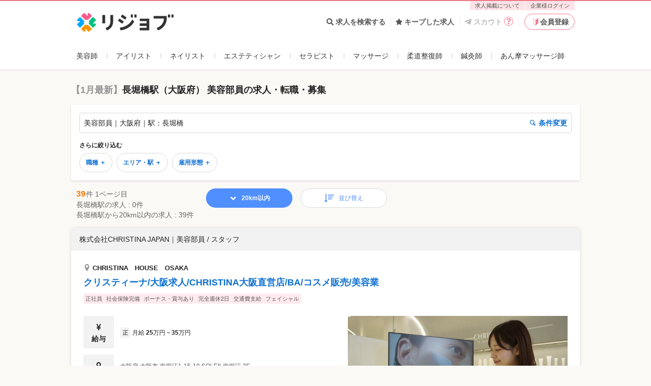

--- FILE ---
content_type: text/html; charset=utf-8
request_url: https://relax-job.com/biyobuin/station/9962306
body_size: 48039
content:
<!DOCTYPE html>
<html lang="ja" class="html--v3 html--v3-responsive is-pc">
<head>
  <meta charset="utf-8">
  <meta http-equiv="X-UA-Compatible" content="IE=edge">
<script type="text/javascript">window.NREUM||(NREUM={});NREUM.info={"beacon":"bam.nr-data.net","errorBeacon":"bam.nr-data.net","licenseKey":"2bd86599db","applicationID":"219798979","transactionName":"dApZFRFaWF1WQE1ERFIXaAcRWlpFVlwGHlVeHFhOCVpWQhxQF0JeWQBEEjxBTUFWbRFFVkMMWA8=","queueTime":0,"applicationTime":746,"agent":""}</script>
<script type="text/javascript">(window.NREUM||(NREUM={})).init={privacy:{cookies_enabled:true},ajax:{deny_list:[]},session_trace:{sampling_rate:10.0,mode:"FIXED_RATE",enabled:true,error_sampling_rate:100.0},feature_flags:["soft_nav"],performance:{capture_marks:false,capture_detail:false,capture_measures:true}};(window.NREUM||(NREUM={})).loader_config={xpid:"VQcGV1NbCRACVVhVDgkOUV0=",licenseKey:"2bd86599db",applicationID:"219798979",browserID:"236093065"};;/*! For license information please see nr-loader-full-1.308.0.min.js.LICENSE.txt */
(()=>{var e,t,r={384:(e,t,r)=>{"use strict";r.d(t,{NT:()=>a,US:()=>u,Zm:()=>o,bQ:()=>d,dV:()=>c,pV:()=>l});var n=r(6154),i=r(1863),s=r(1910);const a={beacon:"bam.nr-data.net",errorBeacon:"bam.nr-data.net"};function o(){return n.gm.NREUM||(n.gm.NREUM={}),void 0===n.gm.newrelic&&(n.gm.newrelic=n.gm.NREUM),n.gm.NREUM}function c(){let e=o();return e.o||(e.o={ST:n.gm.setTimeout,SI:n.gm.setImmediate||n.gm.setInterval,CT:n.gm.clearTimeout,XHR:n.gm.XMLHttpRequest,REQ:n.gm.Request,EV:n.gm.Event,PR:n.gm.Promise,MO:n.gm.MutationObserver,FETCH:n.gm.fetch,WS:n.gm.WebSocket},(0,s.i)(...Object.values(e.o))),e}function d(e,t){let r=o();r.initializedAgents??={},t.initializedAt={ms:(0,i.t)(),date:new Date},r.initializedAgents[e]=t}function u(e,t){o()[e]=t}function l(){return function(){let e=o();const t=e.info||{};e.info={beacon:a.beacon,errorBeacon:a.errorBeacon,...t}}(),function(){let e=o();const t=e.init||{};e.init={...t}}(),c(),function(){let e=o();const t=e.loader_config||{};e.loader_config={...t}}(),o()}},782:(e,t,r)=>{"use strict";r.d(t,{T:()=>n});const n=r(860).K7.pageViewTiming},860:(e,t,r)=>{"use strict";r.d(t,{$J:()=>u,K7:()=>c,P3:()=>d,XX:()=>i,Yy:()=>o,df:()=>s,qY:()=>n,v4:()=>a});const n="events",i="jserrors",s="browser/blobs",a="rum",o="browser/logs",c={ajax:"ajax",genericEvents:"generic_events",jserrors:i,logging:"logging",metrics:"metrics",pageAction:"page_action",pageViewEvent:"page_view_event",pageViewTiming:"page_view_timing",sessionReplay:"session_replay",sessionTrace:"session_trace",softNav:"soft_navigations",spa:"spa"},d={[c.pageViewEvent]:1,[c.pageViewTiming]:2,[c.metrics]:3,[c.jserrors]:4,[c.spa]:5,[c.ajax]:6,[c.sessionTrace]:7,[c.softNav]:8,[c.sessionReplay]:9,[c.logging]:10,[c.genericEvents]:11},u={[c.pageViewEvent]:a,[c.pageViewTiming]:n,[c.ajax]:n,[c.spa]:n,[c.softNav]:n,[c.metrics]:i,[c.jserrors]:i,[c.sessionTrace]:s,[c.sessionReplay]:s,[c.logging]:o,[c.genericEvents]:"ins"}},944:(e,t,r)=>{"use strict";r.d(t,{R:()=>i});var n=r(3241);function i(e,t){"function"==typeof console.debug&&(console.debug("New Relic Warning: https://github.com/newrelic/newrelic-browser-agent/blob/main/docs/warning-codes.md#".concat(e),t),(0,n.W)({agentIdentifier:null,drained:null,type:"data",name:"warn",feature:"warn",data:{code:e,secondary:t}}))}},993:(e,t,r)=>{"use strict";r.d(t,{A$:()=>s,ET:()=>a,TZ:()=>o,p_:()=>i});var n=r(860);const i={ERROR:"ERROR",WARN:"WARN",INFO:"INFO",DEBUG:"DEBUG",TRACE:"TRACE"},s={OFF:0,ERROR:1,WARN:2,INFO:3,DEBUG:4,TRACE:5},a="log",o=n.K7.logging},1541:(e,t,r)=>{"use strict";r.d(t,{U:()=>i,f:()=>n});const n={MFE:"MFE",BA:"BA"};function i(e,t){if(2!==t?.harvestEndpointVersion)return{};const r=t.agentRef.runtime.appMetadata.agents[0].entityGuid;return e?{"source.id":e.id,"source.name":e.name,"source.type":e.type,"parent.id":e.parent?.id||r,"parent.type":e.parent?.type||n.BA}:{"entity.guid":r,appId:t.agentRef.info.applicationID}}},1687:(e,t,r)=>{"use strict";r.d(t,{Ak:()=>d,Ze:()=>h,x3:()=>u});var n=r(3241),i=r(7836),s=r(3606),a=r(860),o=r(2646);const c={};function d(e,t){const r={staged:!1,priority:a.P3[t]||0};l(e),c[e].get(t)||c[e].set(t,r)}function u(e,t){e&&c[e]&&(c[e].get(t)&&c[e].delete(t),p(e,t,!1),c[e].size&&f(e))}function l(e){if(!e)throw new Error("agentIdentifier required");c[e]||(c[e]=new Map)}function h(e="",t="feature",r=!1){if(l(e),!e||!c[e].get(t)||r)return p(e,t);c[e].get(t).staged=!0,f(e)}function f(e){const t=Array.from(c[e]);t.every(([e,t])=>t.staged)&&(t.sort((e,t)=>e[1].priority-t[1].priority),t.forEach(([t])=>{c[e].delete(t),p(e,t)}))}function p(e,t,r=!0){const a=e?i.ee.get(e):i.ee,c=s.i.handlers;if(!a.aborted&&a.backlog&&c){if((0,n.W)({agentIdentifier:e,type:"lifecycle",name:"drain",feature:t}),r){const e=a.backlog[t],r=c[t];if(r){for(let t=0;e&&t<e.length;++t)g(e[t],r);Object.entries(r).forEach(([e,t])=>{Object.values(t||{}).forEach(t=>{t[0]?.on&&t[0]?.context()instanceof o.y&&t[0].on(e,t[1])})})}}a.isolatedBacklog||delete c[t],a.backlog[t]=null,a.emit("drain-"+t,[])}}function g(e,t){var r=e[1];Object.values(t[r]||{}).forEach(t=>{var r=e[0];if(t[0]===r){var n=t[1],i=e[3],s=e[2];n.apply(i,s)}})}},1738:(e,t,r)=>{"use strict";r.d(t,{U:()=>f,Y:()=>h});var n=r(3241),i=r(9908),s=r(1863),a=r(944),o=r(5701),c=r(3969),d=r(8362),u=r(860),l=r(4261);function h(e,t,r,s){const h=s||r;!h||h[e]&&h[e]!==d.d.prototype[e]||(h[e]=function(){(0,i.p)(c.xV,["API/"+e+"/called"],void 0,u.K7.metrics,r.ee),(0,n.W)({agentIdentifier:r.agentIdentifier,drained:!!o.B?.[r.agentIdentifier],type:"data",name:"api",feature:l.Pl+e,data:{}});try{return t.apply(this,arguments)}catch(e){(0,a.R)(23,e)}})}function f(e,t,r,n,a){const o=e.info;null===r?delete o.jsAttributes[t]:o.jsAttributes[t]=r,(a||null===r)&&(0,i.p)(l.Pl+n,[(0,s.t)(),t,r],void 0,"session",e.ee)}},1741:(e,t,r)=>{"use strict";r.d(t,{W:()=>s});var n=r(944),i=r(4261);class s{#e(e,...t){if(this[e]!==s.prototype[e])return this[e](...t);(0,n.R)(35,e)}addPageAction(e,t){return this.#e(i.hG,e,t)}register(e){return this.#e(i.eY,e)}recordCustomEvent(e,t){return this.#e(i.fF,e,t)}setPageViewName(e,t){return this.#e(i.Fw,e,t)}setCustomAttribute(e,t,r){return this.#e(i.cD,e,t,r)}noticeError(e,t){return this.#e(i.o5,e,t)}setUserId(e,t=!1){return this.#e(i.Dl,e,t)}setApplicationVersion(e){return this.#e(i.nb,e)}setErrorHandler(e){return this.#e(i.bt,e)}addRelease(e,t){return this.#e(i.k6,e,t)}log(e,t){return this.#e(i.$9,e,t)}start(){return this.#e(i.d3)}finished(e){return this.#e(i.BL,e)}recordReplay(){return this.#e(i.CH)}pauseReplay(){return this.#e(i.Tb)}addToTrace(e){return this.#e(i.U2,e)}setCurrentRouteName(e){return this.#e(i.PA,e)}interaction(e){return this.#e(i.dT,e)}wrapLogger(e,t,r){return this.#e(i.Wb,e,t,r)}measure(e,t){return this.#e(i.V1,e,t)}consent(e){return this.#e(i.Pv,e)}}},1863:(e,t,r)=>{"use strict";function n(){return Math.floor(performance.now())}r.d(t,{t:()=>n})},1910:(e,t,r)=>{"use strict";r.d(t,{i:()=>s});var n=r(944);const i=new Map;function s(...e){return e.every(e=>{if(i.has(e))return i.get(e);const t="function"==typeof e?e.toString():"",r=t.includes("[native code]"),s=t.includes("nrWrapper");return r||s||(0,n.R)(64,e?.name||t),i.set(e,r),r})}},2555:(e,t,r)=>{"use strict";r.d(t,{D:()=>o,f:()=>a});var n=r(384),i=r(8122);const s={beacon:n.NT.beacon,errorBeacon:n.NT.errorBeacon,licenseKey:void 0,applicationID:void 0,sa:void 0,queueTime:void 0,applicationTime:void 0,ttGuid:void 0,user:void 0,account:void 0,product:void 0,extra:void 0,jsAttributes:{},userAttributes:void 0,atts:void 0,transactionName:void 0,tNamePlain:void 0};function a(e){try{return!!e.licenseKey&&!!e.errorBeacon&&!!e.applicationID}catch(e){return!1}}const o=e=>(0,i.a)(e,s)},2614:(e,t,r)=>{"use strict";r.d(t,{BB:()=>a,H3:()=>n,g:()=>d,iL:()=>c,tS:()=>o,uh:()=>i,wk:()=>s});const n="NRBA",i="SESSION",s=144e5,a=18e5,o={STARTED:"session-started",PAUSE:"session-pause",RESET:"session-reset",RESUME:"session-resume",UPDATE:"session-update"},c={SAME_TAB:"same-tab",CROSS_TAB:"cross-tab"},d={OFF:0,FULL:1,ERROR:2}},2646:(e,t,r)=>{"use strict";r.d(t,{y:()=>n});class n{constructor(e){this.contextId=e}}},2843:(e,t,r)=>{"use strict";r.d(t,{G:()=>s,u:()=>i});var n=r(3878);function i(e,t=!1,r,i){(0,n.DD)("visibilitychange",function(){if(t)return void("hidden"===document.visibilityState&&e());e(document.visibilityState)},r,i)}function s(e,t,r){(0,n.sp)("pagehide",e,t,r)}},3241:(e,t,r)=>{"use strict";r.d(t,{W:()=>s});var n=r(6154);const i="newrelic";function s(e={}){try{n.gm.dispatchEvent(new CustomEvent(i,{detail:e}))}catch(e){}}},3304:(e,t,r)=>{"use strict";r.d(t,{A:()=>s});var n=r(7836);const i=()=>{const e=new WeakSet;return(t,r)=>{if("object"==typeof r&&null!==r){if(e.has(r))return;e.add(r)}return r}};function s(e){try{return JSON.stringify(e,i())??""}catch(e){try{n.ee.emit("internal-error",[e])}catch(e){}return""}}},3333:(e,t,r)=>{"use strict";r.d(t,{$v:()=>u,TZ:()=>n,Xh:()=>c,Zp:()=>i,kd:()=>d,mq:()=>o,nf:()=>a,qN:()=>s});const n=r(860).K7.genericEvents,i=["auxclick","click","copy","keydown","paste","scrollend"],s=["focus","blur"],a=4,o=1e3,c=2e3,d=["PageAction","UserAction","BrowserPerformance"],u={RESOURCES:"experimental.resources",REGISTER:"register"}},3434:(e,t,r)=>{"use strict";r.d(t,{Jt:()=>s,YM:()=>d});var n=r(7836),i=r(5607);const s="nr@original:".concat(i.W),a=50;var o=Object.prototype.hasOwnProperty,c=!1;function d(e,t){return e||(e=n.ee),r.inPlace=function(e,t,n,i,s){n||(n="");const a="-"===n.charAt(0);for(let o=0;o<t.length;o++){const c=t[o],d=e[c];l(d)||(e[c]=r(d,a?c+n:n,i,c,s))}},r.flag=s,r;function r(t,r,n,c,d){return l(t)?t:(r||(r=""),nrWrapper[s]=t,function(e,t,r){if(Object.defineProperty&&Object.keys)try{return Object.keys(e).forEach(function(r){Object.defineProperty(t,r,{get:function(){return e[r]},set:function(t){return e[r]=t,t}})}),t}catch(e){u([e],r)}for(var n in e)o.call(e,n)&&(t[n]=e[n])}(t,nrWrapper,e),nrWrapper);function nrWrapper(){var s,o,l,h;let f;try{o=this,s=[...arguments],l="function"==typeof n?n(s,o):n||{}}catch(t){u([t,"",[s,o,c],l],e)}i(r+"start",[s,o,c],l,d);const p=performance.now();let g;try{return h=t.apply(o,s),g=performance.now(),h}catch(e){throw g=performance.now(),i(r+"err",[s,o,e],l,d),f=e,f}finally{const e=g-p,t={start:p,end:g,duration:e,isLongTask:e>=a,methodName:c,thrownError:f};t.isLongTask&&i("long-task",[t,o],l,d),i(r+"end",[s,o,h],l,d)}}}function i(r,n,i,s){if(!c||t){var a=c;c=!0;try{e.emit(r,n,i,t,s)}catch(t){u([t,r,n,i],e)}c=a}}}function u(e,t){t||(t=n.ee);try{t.emit("internal-error",e)}catch(e){}}function l(e){return!(e&&"function"==typeof e&&e.apply&&!e[s])}},3606:(e,t,r)=>{"use strict";r.d(t,{i:()=>s});var n=r(9908);s.on=a;var i=s.handlers={};function s(e,t,r,s){a(s||n.d,i,e,t,r)}function a(e,t,r,i,s){s||(s="feature"),e||(e=n.d);var a=t[s]=t[s]||{};(a[r]=a[r]||[]).push([e,i])}},3738:(e,t,r)=>{"use strict";r.d(t,{He:()=>i,Kp:()=>o,Lc:()=>d,Rz:()=>u,TZ:()=>n,bD:()=>s,d3:()=>a,jx:()=>l,sl:()=>h,uP:()=>c});const n=r(860).K7.sessionTrace,i="bstResource",s="resource",a="-start",o="-end",c="fn"+a,d="fn"+o,u="pushState",l=1e3,h=3e4},3785:(e,t,r)=>{"use strict";r.d(t,{R:()=>c,b:()=>d});var n=r(9908),i=r(1863),s=r(860),a=r(3969),o=r(993);function c(e,t,r={},c=o.p_.INFO,d=!0,u,l=(0,i.t)()){(0,n.p)(a.xV,["API/logging/".concat(c.toLowerCase(),"/called")],void 0,s.K7.metrics,e),(0,n.p)(o.ET,[l,t,r,c,d,u],void 0,s.K7.logging,e)}function d(e){return"string"==typeof e&&Object.values(o.p_).some(t=>t===e.toUpperCase().trim())}},3878:(e,t,r)=>{"use strict";function n(e,t){return{capture:e,passive:!1,signal:t}}function i(e,t,r=!1,i){window.addEventListener(e,t,n(r,i))}function s(e,t,r=!1,i){document.addEventListener(e,t,n(r,i))}r.d(t,{DD:()=>s,jT:()=>n,sp:()=>i})},3969:(e,t,r)=>{"use strict";r.d(t,{TZ:()=>n,XG:()=>o,rs:()=>i,xV:()=>a,z_:()=>s});const n=r(860).K7.metrics,i="sm",s="cm",a="storeSupportabilityMetrics",o="storeEventMetrics"},4234:(e,t,r)=>{"use strict";r.d(t,{W:()=>s});var n=r(7836),i=r(1687);class s{constructor(e,t){this.agentIdentifier=e,this.ee=n.ee.get(e),this.featureName=t,this.blocked=!1}deregisterDrain(){(0,i.x3)(this.agentIdentifier,this.featureName)}}},4261:(e,t,r)=>{"use strict";r.d(t,{$9:()=>d,BL:()=>o,CH:()=>f,Dl:()=>w,Fw:()=>y,PA:()=>m,Pl:()=>n,Pv:()=>T,Tb:()=>l,U2:()=>s,V1:()=>E,Wb:()=>x,bt:()=>b,cD:()=>v,d3:()=>R,dT:()=>c,eY:()=>p,fF:()=>h,hG:()=>i,k6:()=>a,nb:()=>g,o5:()=>u});const n="api-",i="addPageAction",s="addToTrace",a="addRelease",o="finished",c="interaction",d="log",u="noticeError",l="pauseReplay",h="recordCustomEvent",f="recordReplay",p="register",g="setApplicationVersion",m="setCurrentRouteName",v="setCustomAttribute",b="setErrorHandler",y="setPageViewName",w="setUserId",R="start",x="wrapLogger",E="measure",T="consent"},5205:(e,t,r)=>{"use strict";r.d(t,{j:()=>S});var n=r(384),i=r(1741);var s=r(2555),a=r(3333);const o=e=>{if(!e||"string"!=typeof e)return!1;try{document.createDocumentFragment().querySelector(e)}catch{return!1}return!0};var c=r(2614),d=r(944),u=r(8122);const l="[data-nr-mask]",h=e=>(0,u.a)(e,(()=>{const e={feature_flags:[],experimental:{allow_registered_children:!1,resources:!1},mask_selector:"*",block_selector:"[data-nr-block]",mask_input_options:{color:!1,date:!1,"datetime-local":!1,email:!1,month:!1,number:!1,range:!1,search:!1,tel:!1,text:!1,time:!1,url:!1,week:!1,textarea:!1,select:!1,password:!0}};return{ajax:{deny_list:void 0,block_internal:!0,enabled:!0,autoStart:!0},api:{get allow_registered_children(){return e.feature_flags.includes(a.$v.REGISTER)||e.experimental.allow_registered_children},set allow_registered_children(t){e.experimental.allow_registered_children=t},duplicate_registered_data:!1},browser_consent_mode:{enabled:!1},distributed_tracing:{enabled:void 0,exclude_newrelic_header:void 0,cors_use_newrelic_header:void 0,cors_use_tracecontext_headers:void 0,allowed_origins:void 0},get feature_flags(){return e.feature_flags},set feature_flags(t){e.feature_flags=t},generic_events:{enabled:!0,autoStart:!0},harvest:{interval:30},jserrors:{enabled:!0,autoStart:!0},logging:{enabled:!0,autoStart:!0},metrics:{enabled:!0,autoStart:!0},obfuscate:void 0,page_action:{enabled:!0},page_view_event:{enabled:!0,autoStart:!0},page_view_timing:{enabled:!0,autoStart:!0},performance:{capture_marks:!1,capture_measures:!1,capture_detail:!0,resources:{get enabled(){return e.feature_flags.includes(a.$v.RESOURCES)||e.experimental.resources},set enabled(t){e.experimental.resources=t},asset_types:[],first_party_domains:[],ignore_newrelic:!0}},privacy:{cookies_enabled:!0},proxy:{assets:void 0,beacon:void 0},session:{expiresMs:c.wk,inactiveMs:c.BB},session_replay:{autoStart:!0,enabled:!1,preload:!1,sampling_rate:10,error_sampling_rate:100,collect_fonts:!1,inline_images:!1,fix_stylesheets:!0,mask_all_inputs:!0,get mask_text_selector(){return e.mask_selector},set mask_text_selector(t){o(t)?e.mask_selector="".concat(t,",").concat(l):""===t||null===t?e.mask_selector=l:(0,d.R)(5,t)},get block_class(){return"nr-block"},get ignore_class(){return"nr-ignore"},get mask_text_class(){return"nr-mask"},get block_selector(){return e.block_selector},set block_selector(t){o(t)?e.block_selector+=",".concat(t):""!==t&&(0,d.R)(6,t)},get mask_input_options(){return e.mask_input_options},set mask_input_options(t){t&&"object"==typeof t?e.mask_input_options={...t,password:!0}:(0,d.R)(7,t)}},session_trace:{enabled:!0,autoStart:!0},soft_navigations:{enabled:!0,autoStart:!0},spa:{enabled:!0,autoStart:!0},ssl:void 0,user_actions:{enabled:!0,elementAttributes:["id","className","tagName","type"]}}})());var f=r(6154),p=r(9324);let g=0;const m={buildEnv:p.F3,distMethod:p.Xs,version:p.xv,originTime:f.WN},v={consented:!1},b={appMetadata:{},get consented(){return this.session?.state?.consent||v.consented},set consented(e){v.consented=e},customTransaction:void 0,denyList:void 0,disabled:!1,harvester:void 0,isolatedBacklog:!1,isRecording:!1,loaderType:void 0,maxBytes:3e4,obfuscator:void 0,onerror:void 0,ptid:void 0,releaseIds:{},session:void 0,timeKeeper:void 0,registeredEntities:[],jsAttributesMetadata:{bytes:0},get harvestCount(){return++g}},y=e=>{const t=(0,u.a)(e,b),r=Object.keys(m).reduce((e,t)=>(e[t]={value:m[t],writable:!1,configurable:!0,enumerable:!0},e),{});return Object.defineProperties(t,r)};var w=r(5701);const R=e=>{const t=e.startsWith("http");e+="/",r.p=t?e:"https://"+e};var x=r(7836),E=r(3241);const T={accountID:void 0,trustKey:void 0,agentID:void 0,licenseKey:void 0,applicationID:void 0,xpid:void 0},A=e=>(0,u.a)(e,T),_=new Set;function S(e,t={},r,a){let{init:o,info:c,loader_config:d,runtime:u={},exposed:l=!0}=t;if(!c){const e=(0,n.pV)();o=e.init,c=e.info,d=e.loader_config}e.init=h(o||{}),e.loader_config=A(d||{}),c.jsAttributes??={},f.bv&&(c.jsAttributes.isWorker=!0),e.info=(0,s.D)(c);const p=e.init,g=[c.beacon,c.errorBeacon];_.has(e.agentIdentifier)||(p.proxy.assets&&(R(p.proxy.assets),g.push(p.proxy.assets)),p.proxy.beacon&&g.push(p.proxy.beacon),e.beacons=[...g],function(e){const t=(0,n.pV)();Object.getOwnPropertyNames(i.W.prototype).forEach(r=>{const n=i.W.prototype[r];if("function"!=typeof n||"constructor"===n)return;let s=t[r];e[r]&&!1!==e.exposed&&"micro-agent"!==e.runtime?.loaderType&&(t[r]=(...t)=>{const n=e[r](...t);return s?s(...t):n})})}(e),(0,n.US)("activatedFeatures",w.B)),u.denyList=[...p.ajax.deny_list||[],...p.ajax.block_internal?g:[]],u.ptid=e.agentIdentifier,u.loaderType=r,e.runtime=y(u),_.has(e.agentIdentifier)||(e.ee=x.ee.get(e.agentIdentifier),e.exposed=l,(0,E.W)({agentIdentifier:e.agentIdentifier,drained:!!w.B?.[e.agentIdentifier],type:"lifecycle",name:"initialize",feature:void 0,data:e.config})),_.add(e.agentIdentifier)}},5270:(e,t,r)=>{"use strict";r.d(t,{Aw:()=>a,SR:()=>s,rF:()=>o});var n=r(384),i=r(7767);function s(e){return!!(0,n.dV)().o.MO&&(0,i.V)(e)&&!0===e?.session_trace.enabled}function a(e){return!0===e?.session_replay.preload&&s(e)}function o(e,t){try{if("string"==typeof t?.type){if("password"===t.type.toLowerCase())return"*".repeat(e?.length||0);if(void 0!==t?.dataset?.nrUnmask||t?.classList?.contains("nr-unmask"))return e}}catch(e){}return"string"==typeof e?e.replace(/[\S]/g,"*"):"*".repeat(e?.length||0)}},5289:(e,t,r)=>{"use strict";r.d(t,{GG:()=>a,Qr:()=>c,sB:()=>o});var n=r(3878),i=r(6389);function s(){return"undefined"==typeof document||"complete"===document.readyState}function a(e,t){if(s())return e();const r=(0,i.J)(e),a=setInterval(()=>{s()&&(clearInterval(a),r())},500);(0,n.sp)("load",r,t)}function o(e){if(s())return e();(0,n.DD)("DOMContentLoaded",e)}function c(e){if(s())return e();(0,n.sp)("popstate",e)}},5607:(e,t,r)=>{"use strict";r.d(t,{W:()=>n});const n=(0,r(9566).bz)()},5701:(e,t,r)=>{"use strict";r.d(t,{B:()=>s,t:()=>a});var n=r(3241);const i=new Set,s={};function a(e,t){const r=t.agentIdentifier;s[r]??={},e&&"object"==typeof e&&(i.has(r)||(t.ee.emit("rumresp",[e]),s[r]=e,i.add(r),(0,n.W)({agentIdentifier:r,loaded:!0,drained:!0,type:"lifecycle",name:"load",feature:void 0,data:e})))}},6154:(e,t,r)=>{"use strict";r.d(t,{OF:()=>d,RI:()=>i,WN:()=>h,bv:()=>s,eN:()=>f,gm:()=>a,lR:()=>l,m:()=>c,mw:()=>o,sb:()=>u});var n=r(1863);const i="undefined"!=typeof window&&!!window.document,s="undefined"!=typeof WorkerGlobalScope&&("undefined"!=typeof self&&self instanceof WorkerGlobalScope&&self.navigator instanceof WorkerNavigator||"undefined"!=typeof globalThis&&globalThis instanceof WorkerGlobalScope&&globalThis.navigator instanceof WorkerNavigator),a=i?window:"undefined"!=typeof WorkerGlobalScope&&("undefined"!=typeof self&&self instanceof WorkerGlobalScope&&self||"undefined"!=typeof globalThis&&globalThis instanceof WorkerGlobalScope&&globalThis),o=Boolean("hidden"===a?.document?.visibilityState),c=""+a?.location,d=/iPad|iPhone|iPod/.test(a.navigator?.userAgent),u=d&&"undefined"==typeof SharedWorker,l=(()=>{const e=a.navigator?.userAgent?.match(/Firefox[/\s](\d+\.\d+)/);return Array.isArray(e)&&e.length>=2?+e[1]:0})(),h=Date.now()-(0,n.t)(),f=()=>"undefined"!=typeof PerformanceNavigationTiming&&a?.performance?.getEntriesByType("navigation")?.[0]?.responseStart},6344:(e,t,r)=>{"use strict";r.d(t,{BB:()=>u,Qb:()=>l,TZ:()=>i,Ug:()=>a,Vh:()=>s,_s:()=>o,bc:()=>d,yP:()=>c});var n=r(2614);const i=r(860).K7.sessionReplay,s="errorDuringReplay",a=.12,o={DomContentLoaded:0,Load:1,FullSnapshot:2,IncrementalSnapshot:3,Meta:4,Custom:5},c={[n.g.ERROR]:15e3,[n.g.FULL]:3e5,[n.g.OFF]:0},d={RESET:{message:"Session was reset",sm:"Reset"},IMPORT:{message:"Recorder failed to import",sm:"Import"},TOO_MANY:{message:"429: Too Many Requests",sm:"Too-Many"},TOO_BIG:{message:"Payload was too large",sm:"Too-Big"},CROSS_TAB:{message:"Session Entity was set to OFF on another tab",sm:"Cross-Tab"},ENTITLEMENTS:{message:"Session Replay is not allowed and will not be started",sm:"Entitlement"}},u=5e3,l={API:"api",RESUME:"resume",SWITCH_TO_FULL:"switchToFull",INITIALIZE:"initialize",PRELOAD:"preload"}},6389:(e,t,r)=>{"use strict";function n(e,t=500,r={}){const n=r?.leading||!1;let i;return(...r)=>{n&&void 0===i&&(e.apply(this,r),i=setTimeout(()=>{i=clearTimeout(i)},t)),n||(clearTimeout(i),i=setTimeout(()=>{e.apply(this,r)},t))}}function i(e){let t=!1;return(...r)=>{t||(t=!0,e.apply(this,r))}}r.d(t,{J:()=>i,s:()=>n})},6630:(e,t,r)=>{"use strict";r.d(t,{T:()=>n});const n=r(860).K7.pageViewEvent},6774:(e,t,r)=>{"use strict";r.d(t,{T:()=>n});const n=r(860).K7.jserrors},7295:(e,t,r)=>{"use strict";r.d(t,{Xv:()=>a,gX:()=>i,iW:()=>s});var n=[];function i(e){if(!e||s(e))return!1;if(0===n.length)return!0;if("*"===n[0].hostname)return!1;for(var t=0;t<n.length;t++){var r=n[t];if(r.hostname.test(e.hostname)&&r.pathname.test(e.pathname))return!1}return!0}function s(e){return void 0===e.hostname}function a(e){if(n=[],e&&e.length)for(var t=0;t<e.length;t++){let r=e[t];if(!r)continue;if("*"===r)return void(n=[{hostname:"*"}]);0===r.indexOf("http://")?r=r.substring(7):0===r.indexOf("https://")&&(r=r.substring(8));const i=r.indexOf("/");let s,a;i>0?(s=r.substring(0,i),a=r.substring(i)):(s=r,a="*");let[c]=s.split(":");n.push({hostname:o(c),pathname:o(a,!0)})}}function o(e,t=!1){const r=e.replace(/[.+?^${}()|[\]\\]/g,e=>"\\"+e).replace(/\*/g,".*?");return new RegExp((t?"^":"")+r+"$")}},7485:(e,t,r)=>{"use strict";r.d(t,{D:()=>i});var n=r(6154);function i(e){if(0===(e||"").indexOf("data:"))return{protocol:"data"};try{const t=new URL(e,location.href),r={port:t.port,hostname:t.hostname,pathname:t.pathname,search:t.search,protocol:t.protocol.slice(0,t.protocol.indexOf(":")),sameOrigin:t.protocol===n.gm?.location?.protocol&&t.host===n.gm?.location?.host};return r.port&&""!==r.port||("http:"===t.protocol&&(r.port="80"),"https:"===t.protocol&&(r.port="443")),r.pathname&&""!==r.pathname?r.pathname.startsWith("/")||(r.pathname="/".concat(r.pathname)):r.pathname="/",r}catch(e){return{}}}},7699:(e,t,r)=>{"use strict";r.d(t,{It:()=>s,KC:()=>o,No:()=>i,qh:()=>a});var n=r(860);const i=16e3,s=1e6,a="SESSION_ERROR",o={[n.K7.logging]:!0,[n.K7.genericEvents]:!1,[n.K7.jserrors]:!1,[n.K7.ajax]:!1}},7767:(e,t,r)=>{"use strict";r.d(t,{V:()=>i});var n=r(6154);const i=e=>n.RI&&!0===e?.privacy.cookies_enabled},7836:(e,t,r)=>{"use strict";r.d(t,{P:()=>o,ee:()=>c});var n=r(384),i=r(8990),s=r(2646),a=r(5607);const o="nr@context:".concat(a.W),c=function e(t,r){var n={},a={},u={},l=!1;try{l=16===r.length&&d.initializedAgents?.[r]?.runtime.isolatedBacklog}catch(e){}var h={on:p,addEventListener:p,removeEventListener:function(e,t){var r=n[e];if(!r)return;for(var i=0;i<r.length;i++)r[i]===t&&r.splice(i,1)},emit:function(e,r,n,i,s){!1!==s&&(s=!0);if(c.aborted&&!i)return;t&&s&&t.emit(e,r,n);var o=f(n);g(e).forEach(e=>{e.apply(o,r)});var d=v()[a[e]];d&&d.push([h,e,r,o]);return o},get:m,listeners:g,context:f,buffer:function(e,t){const r=v();if(t=t||"feature",h.aborted)return;Object.entries(e||{}).forEach(([e,n])=>{a[n]=t,t in r||(r[t]=[])})},abort:function(){h._aborted=!0,Object.keys(h.backlog).forEach(e=>{delete h.backlog[e]})},isBuffering:function(e){return!!v()[a[e]]},debugId:r,backlog:l?{}:t&&"object"==typeof t.backlog?t.backlog:{},isolatedBacklog:l};return Object.defineProperty(h,"aborted",{get:()=>{let e=h._aborted||!1;return e||(t&&(e=t.aborted),e)}}),h;function f(e){return e&&e instanceof s.y?e:e?(0,i.I)(e,o,()=>new s.y(o)):new s.y(o)}function p(e,t){n[e]=g(e).concat(t)}function g(e){return n[e]||[]}function m(t){return u[t]=u[t]||e(h,t)}function v(){return h.backlog}}(void 0,"globalEE"),d=(0,n.Zm)();d.ee||(d.ee=c)},8122:(e,t,r)=>{"use strict";r.d(t,{a:()=>i});var n=r(944);function i(e,t){try{if(!e||"object"!=typeof e)return(0,n.R)(3);if(!t||"object"!=typeof t)return(0,n.R)(4);const r=Object.create(Object.getPrototypeOf(t),Object.getOwnPropertyDescriptors(t)),s=0===Object.keys(r).length?e:r;for(let a in s)if(void 0!==e[a])try{if(null===e[a]){r[a]=null;continue}Array.isArray(e[a])&&Array.isArray(t[a])?r[a]=Array.from(new Set([...e[a],...t[a]])):"object"==typeof e[a]&&"object"==typeof t[a]?r[a]=i(e[a],t[a]):r[a]=e[a]}catch(e){r[a]||(0,n.R)(1,e)}return r}catch(e){(0,n.R)(2,e)}}},8139:(e,t,r)=>{"use strict";r.d(t,{u:()=>h});var n=r(7836),i=r(3434),s=r(8990),a=r(6154);const o={},c=a.gm.XMLHttpRequest,d="addEventListener",u="removeEventListener",l="nr@wrapped:".concat(n.P);function h(e){var t=function(e){return(e||n.ee).get("events")}(e);if(o[t.debugId]++)return t;o[t.debugId]=1;var r=(0,i.YM)(t,!0);function h(e){r.inPlace(e,[d,u],"-",p)}function p(e,t){return e[1]}return"getPrototypeOf"in Object&&(a.RI&&f(document,h),c&&f(c.prototype,h),f(a.gm,h)),t.on(d+"-start",function(e,t){var n=e[1];if(null!==n&&("function"==typeof n||"object"==typeof n)&&"newrelic"!==e[0]){var i=(0,s.I)(n,l,function(){var e={object:function(){if("function"!=typeof n.handleEvent)return;return n.handleEvent.apply(n,arguments)},function:n}[typeof n];return e?r(e,"fn-",null,e.name||"anonymous"):n});this.wrapped=e[1]=i}}),t.on(u+"-start",function(e){e[1]=this.wrapped||e[1]}),t}function f(e,t,...r){let n=e;for(;"object"==typeof n&&!Object.prototype.hasOwnProperty.call(n,d);)n=Object.getPrototypeOf(n);n&&t(n,...r)}},8362:(e,t,r)=>{"use strict";r.d(t,{d:()=>s});var n=r(9566),i=r(1741);class s extends i.W{agentIdentifier=(0,n.LA)(16)}},8374:(e,t,r)=>{r.nc=(()=>{try{return document?.currentScript?.nonce}catch(e){}return""})()},8990:(e,t,r)=>{"use strict";r.d(t,{I:()=>i});var n=Object.prototype.hasOwnProperty;function i(e,t,r){if(n.call(e,t))return e[t];var i=r();if(Object.defineProperty&&Object.keys)try{return Object.defineProperty(e,t,{value:i,writable:!0,enumerable:!1}),i}catch(e){}return e[t]=i,i}},9119:(e,t,r)=>{"use strict";r.d(t,{L:()=>s});var n=/([^?#]*)[^#]*(#[^?]*|$).*/,i=/([^?#]*)().*/;function s(e,t){return e?e.replace(t?n:i,"$1$2"):e}},9300:(e,t,r)=>{"use strict";r.d(t,{T:()=>n});const n=r(860).K7.ajax},9324:(e,t,r)=>{"use strict";r.d(t,{AJ:()=>a,F3:()=>i,Xs:()=>s,Yq:()=>o,xv:()=>n});const n="1.308.0",i="PROD",s="CDN",a="@newrelic/rrweb",o="1.0.1"},9566:(e,t,r)=>{"use strict";r.d(t,{LA:()=>o,ZF:()=>c,bz:()=>a,el:()=>d});var n=r(6154);const i="xxxxxxxx-xxxx-4xxx-yxxx-xxxxxxxxxxxx";function s(e,t){return e?15&e[t]:16*Math.random()|0}function a(){const e=n.gm?.crypto||n.gm?.msCrypto;let t,r=0;return e&&e.getRandomValues&&(t=e.getRandomValues(new Uint8Array(30))),i.split("").map(e=>"x"===e?s(t,r++).toString(16):"y"===e?(3&s()|8).toString(16):e).join("")}function o(e){const t=n.gm?.crypto||n.gm?.msCrypto;let r,i=0;t&&t.getRandomValues&&(r=t.getRandomValues(new Uint8Array(e)));const a=[];for(var o=0;o<e;o++)a.push(s(r,i++).toString(16));return a.join("")}function c(){return o(16)}function d(){return o(32)}},9908:(e,t,r)=>{"use strict";r.d(t,{d:()=>n,p:()=>i});var n=r(7836).ee.get("handle");function i(e,t,r,i,s){s?(s.buffer([e],i),s.emit(e,t,r)):(n.buffer([e],i),n.emit(e,t,r))}}},n={};function i(e){var t=n[e];if(void 0!==t)return t.exports;var s=n[e]={exports:{}};return r[e](s,s.exports,i),s.exports}i.m=r,i.d=(e,t)=>{for(var r in t)i.o(t,r)&&!i.o(e,r)&&Object.defineProperty(e,r,{enumerable:!0,get:t[r]})},i.f={},i.e=e=>Promise.all(Object.keys(i.f).reduce((t,r)=>(i.f[r](e,t),t),[])),i.u=e=>({95:"nr-full-compressor",222:"nr-full-recorder",891:"nr-full"}[e]+"-1.308.0.min.js"),i.o=(e,t)=>Object.prototype.hasOwnProperty.call(e,t),e={},t="NRBA-1.308.0.PROD:",i.l=(r,n,s,a)=>{if(e[r])e[r].push(n);else{var o,c;if(void 0!==s)for(var d=document.getElementsByTagName("script"),u=0;u<d.length;u++){var l=d[u];if(l.getAttribute("src")==r||l.getAttribute("data-webpack")==t+s){o=l;break}}if(!o){c=!0;var h={891:"sha512-fcveNDcpRQS9OweGhN4uJe88Qmg+EVyH6j/wngwL2Le0m7LYyz7q+JDx7KBxsdDF4TaPVsSmHg12T3pHwdLa7w==",222:"sha512-O8ZzdvgB4fRyt7k2Qrr4STpR+tCA2mcQEig6/dP3rRy9uEx1CTKQ6cQ7Src0361y7xS434ua+zIPo265ZpjlEg==",95:"sha512-jDWejat/6/UDex/9XjYoPPmpMPuEvBCSuCg/0tnihjbn5bh9mP3An0NzFV9T5Tc+3kKhaXaZA8UIKPAanD2+Gw=="};(o=document.createElement("script")).charset="utf-8",i.nc&&o.setAttribute("nonce",i.nc),o.setAttribute("data-webpack",t+s),o.src=r,0!==o.src.indexOf(window.location.origin+"/")&&(o.crossOrigin="anonymous"),h[a]&&(o.integrity=h[a])}e[r]=[n];var f=(t,n)=>{o.onerror=o.onload=null,clearTimeout(p);var i=e[r];if(delete e[r],o.parentNode&&o.parentNode.removeChild(o),i&&i.forEach(e=>e(n)),t)return t(n)},p=setTimeout(f.bind(null,void 0,{type:"timeout",target:o}),12e4);o.onerror=f.bind(null,o.onerror),o.onload=f.bind(null,o.onload),c&&document.head.appendChild(o)}},i.r=e=>{"undefined"!=typeof Symbol&&Symbol.toStringTag&&Object.defineProperty(e,Symbol.toStringTag,{value:"Module"}),Object.defineProperty(e,"__esModule",{value:!0})},i.p="https://js-agent.newrelic.com/",(()=>{var e={85:0,959:0};i.f.j=(t,r)=>{var n=i.o(e,t)?e[t]:void 0;if(0!==n)if(n)r.push(n[2]);else{var s=new Promise((r,i)=>n=e[t]=[r,i]);r.push(n[2]=s);var a=i.p+i.u(t),o=new Error;i.l(a,r=>{if(i.o(e,t)&&(0!==(n=e[t])&&(e[t]=void 0),n)){var s=r&&("load"===r.type?"missing":r.type),a=r&&r.target&&r.target.src;o.message="Loading chunk "+t+" failed: ("+s+": "+a+")",o.name="ChunkLoadError",o.type=s,o.request=a,n[1](o)}},"chunk-"+t,t)}};var t=(t,r)=>{var n,s,[a,o,c]=r,d=0;if(a.some(t=>0!==e[t])){for(n in o)i.o(o,n)&&(i.m[n]=o[n]);if(c)c(i)}for(t&&t(r);d<a.length;d++)s=a[d],i.o(e,s)&&e[s]&&e[s][0](),e[s]=0},r=self["webpackChunk:NRBA-1.308.0.PROD"]=self["webpackChunk:NRBA-1.308.0.PROD"]||[];r.forEach(t.bind(null,0)),r.push=t.bind(null,r.push.bind(r))})(),(()=>{"use strict";i(8374);var e=i(8362),t=i(860);const r=Object.values(t.K7);var n=i(5205);var s=i(9908),a=i(1863),o=i(4261),c=i(1738);var d=i(1687),u=i(4234),l=i(5289),h=i(6154),f=i(944),p=i(5270),g=i(7767),m=i(6389),v=i(7699);class b extends u.W{constructor(e,t){super(e.agentIdentifier,t),this.agentRef=e,this.abortHandler=void 0,this.featAggregate=void 0,this.loadedSuccessfully=void 0,this.onAggregateImported=new Promise(e=>{this.loadedSuccessfully=e}),this.deferred=Promise.resolve(),!1===e.init[this.featureName].autoStart?this.deferred=new Promise((t,r)=>{this.ee.on("manual-start-all",(0,m.J)(()=>{(0,d.Ak)(e.agentIdentifier,this.featureName),t()}))}):(0,d.Ak)(e.agentIdentifier,t)}importAggregator(e,t,r={}){if(this.featAggregate)return;const n=async()=>{let n;await this.deferred;try{if((0,g.V)(e.init)){const{setupAgentSession:t}=await i.e(891).then(i.bind(i,8766));n=t(e)}}catch(e){(0,f.R)(20,e),this.ee.emit("internal-error",[e]),(0,s.p)(v.qh,[e],void 0,this.featureName,this.ee)}try{if(!this.#t(this.featureName,n,e.init))return(0,d.Ze)(this.agentIdentifier,this.featureName),void this.loadedSuccessfully(!1);const{Aggregate:i}=await t();this.featAggregate=new i(e,r),e.runtime.harvester.initializedAggregates.push(this.featAggregate),this.loadedSuccessfully(!0)}catch(e){(0,f.R)(34,e),this.abortHandler?.(),(0,d.Ze)(this.agentIdentifier,this.featureName,!0),this.loadedSuccessfully(!1),this.ee&&this.ee.abort()}};h.RI?(0,l.GG)(()=>n(),!0):n()}#t(e,r,n){if(this.blocked)return!1;switch(e){case t.K7.sessionReplay:return(0,p.SR)(n)&&!!r;case t.K7.sessionTrace:return!!r;default:return!0}}}var y=i(6630),w=i(2614),R=i(3241);class x extends b{static featureName=y.T;constructor(e){var t;super(e,y.T),this.setupInspectionEvents(e.agentIdentifier),t=e,(0,c.Y)(o.Fw,function(e,r){"string"==typeof e&&("/"!==e.charAt(0)&&(e="/"+e),t.runtime.customTransaction=(r||"http://custom.transaction")+e,(0,s.p)(o.Pl+o.Fw,[(0,a.t)()],void 0,void 0,t.ee))},t),this.importAggregator(e,()=>i.e(891).then(i.bind(i,3718)))}setupInspectionEvents(e){const t=(t,r)=>{t&&(0,R.W)({agentIdentifier:e,timeStamp:t.timeStamp,loaded:"complete"===t.target.readyState,type:"window",name:r,data:t.target.location+""})};(0,l.sB)(e=>{t(e,"DOMContentLoaded")}),(0,l.GG)(e=>{t(e,"load")}),(0,l.Qr)(e=>{t(e,"navigate")}),this.ee.on(w.tS.UPDATE,(t,r)=>{(0,R.W)({agentIdentifier:e,type:"lifecycle",name:"session",data:r})})}}var E=i(384);class T extends e.d{constructor(e){var t;(super(),h.gm)?(this.features={},(0,E.bQ)(this.agentIdentifier,this),this.desiredFeatures=new Set(e.features||[]),this.desiredFeatures.add(x),(0,n.j)(this,e,e.loaderType||"agent"),t=this,(0,c.Y)(o.cD,function(e,r,n=!1){if("string"==typeof e){if(["string","number","boolean"].includes(typeof r)||null===r)return(0,c.U)(t,e,r,o.cD,n);(0,f.R)(40,typeof r)}else(0,f.R)(39,typeof e)},t),function(e){(0,c.Y)(o.Dl,function(t,r=!1){if("string"!=typeof t&&null!==t)return void(0,f.R)(41,typeof t);const n=e.info.jsAttributes["enduser.id"];r&&null!=n&&n!==t?(0,s.p)(o.Pl+"setUserIdAndResetSession",[t],void 0,"session",e.ee):(0,c.U)(e,"enduser.id",t,o.Dl,!0)},e)}(this),function(e){(0,c.Y)(o.nb,function(t){if("string"==typeof t||null===t)return(0,c.U)(e,"application.version",t,o.nb,!1);(0,f.R)(42,typeof t)},e)}(this),function(e){(0,c.Y)(o.d3,function(){e.ee.emit("manual-start-all")},e)}(this),function(e){(0,c.Y)(o.Pv,function(t=!0){if("boolean"==typeof t){if((0,s.p)(o.Pl+o.Pv,[t],void 0,"session",e.ee),e.runtime.consented=t,t){const t=e.features.page_view_event;t.onAggregateImported.then(e=>{const r=t.featAggregate;e&&!r.sentRum&&r.sendRum()})}}else(0,f.R)(65,typeof t)},e)}(this),this.run()):(0,f.R)(21)}get config(){return{info:this.info,init:this.init,loader_config:this.loader_config,runtime:this.runtime}}get api(){return this}run(){try{const e=function(e){const t={};return r.forEach(r=>{t[r]=!!e[r]?.enabled}),t}(this.init),n=[...this.desiredFeatures];n.sort((e,r)=>t.P3[e.featureName]-t.P3[r.featureName]),n.forEach(r=>{if(!e[r.featureName]&&r.featureName!==t.K7.pageViewEvent)return;if(r.featureName===t.K7.spa)return void(0,f.R)(67);const n=function(e){switch(e){case t.K7.ajax:return[t.K7.jserrors];case t.K7.sessionTrace:return[t.K7.ajax,t.K7.pageViewEvent];case t.K7.sessionReplay:return[t.K7.sessionTrace];case t.K7.pageViewTiming:return[t.K7.pageViewEvent];default:return[]}}(r.featureName).filter(e=>!(e in this.features));n.length>0&&(0,f.R)(36,{targetFeature:r.featureName,missingDependencies:n}),this.features[r.featureName]=new r(this)})}catch(e){(0,f.R)(22,e);for(const e in this.features)this.features[e].abortHandler?.();const t=(0,E.Zm)();delete t.initializedAgents[this.agentIdentifier]?.features,delete this.sharedAggregator;return t.ee.get(this.agentIdentifier).abort(),!1}}}var A=i(2843),_=i(782);class S extends b{static featureName=_.T;constructor(e){super(e,_.T),h.RI&&((0,A.u)(()=>(0,s.p)("docHidden",[(0,a.t)()],void 0,_.T,this.ee),!0),(0,A.G)(()=>(0,s.p)("winPagehide",[(0,a.t)()],void 0,_.T,this.ee)),this.importAggregator(e,()=>i.e(891).then(i.bind(i,9018))))}}var O=i(3969);class I extends b{static featureName=O.TZ;constructor(e){super(e,O.TZ),h.RI&&document.addEventListener("securitypolicyviolation",e=>{(0,s.p)(O.xV,["Generic/CSPViolation/Detected"],void 0,this.featureName,this.ee)}),this.importAggregator(e,()=>i.e(891).then(i.bind(i,6555)))}}var P=i(6774),k=i(3878),N=i(3304);class D{constructor(e,t,r,n,i){this.name="UncaughtError",this.message="string"==typeof e?e:(0,N.A)(e),this.sourceURL=t,this.line=r,this.column=n,this.__newrelic=i}}function j(e){return M(e)?e:new D(void 0!==e?.message?e.message:e,e?.filename||e?.sourceURL,e?.lineno||e?.line,e?.colno||e?.col,e?.__newrelic,e?.cause)}function C(e){const t="Unhandled Promise Rejection: ";if(!e?.reason)return;if(M(e.reason)){try{e.reason.message.startsWith(t)||(e.reason.message=t+e.reason.message)}catch(e){}return j(e.reason)}const r=j(e.reason);return(r.message||"").startsWith(t)||(r.message=t+r.message),r}function L(e){if(e.error instanceof SyntaxError&&!/:\d+$/.test(e.error.stack?.trim())){const t=new D(e.message,e.filename,e.lineno,e.colno,e.error.__newrelic,e.cause);return t.name=SyntaxError.name,t}return M(e.error)?e.error:j(e)}function M(e){return e instanceof Error&&!!e.stack}function B(e,r,n,i,o=(0,a.t)()){"string"==typeof e&&(e=new Error(e)),(0,s.p)("err",[e,o,!1,r,n.runtime.isRecording,void 0,i],void 0,t.K7.jserrors,n.ee),(0,s.p)("uaErr",[],void 0,t.K7.genericEvents,n.ee)}var H=i(1541),K=i(993),W=i(3785);function U(e,{customAttributes:t={},level:r=K.p_.INFO}={},n,i,s=(0,a.t)()){(0,W.R)(n.ee,e,t,r,!1,i,s)}function F(e,r,n,i,c=(0,a.t)()){(0,s.p)(o.Pl+o.hG,[c,e,r,i],void 0,t.K7.genericEvents,n.ee)}function V(e,r,n,i,c=(0,a.t)()){const{start:d,end:u,customAttributes:l}=r||{},h={customAttributes:l||{}};if("object"!=typeof h.customAttributes||"string"!=typeof e||0===e.length)return void(0,f.R)(57);const p=(e,t)=>null==e?t:"number"==typeof e?e:e instanceof PerformanceMark?e.startTime:Number.NaN;if(h.start=p(d,0),h.end=p(u,c),Number.isNaN(h.start)||Number.isNaN(h.end))(0,f.R)(57);else{if(h.duration=h.end-h.start,!(h.duration<0))return(0,s.p)(o.Pl+o.V1,[h,e,i],void 0,t.K7.genericEvents,n.ee),h;(0,f.R)(58)}}function z(e,r={},n,i,c=(0,a.t)()){(0,s.p)(o.Pl+o.fF,[c,e,r,i],void 0,t.K7.genericEvents,n.ee)}function G(e){(0,c.Y)(o.eY,function(t){return Y(e,t)},e)}function Y(e,r,n){(0,f.R)(54,"newrelic.register"),r||={},r.type=H.f.MFE,r.licenseKey||=e.info.licenseKey,r.blocked=!1,r.parent=n||{},Array.isArray(r.tags)||(r.tags=[]);const i={};r.tags.forEach(e=>{"name"!==e&&"id"!==e&&(i["source.".concat(e)]=!0)}),r.isolated??=!0;let o=()=>{};const c=e.runtime.registeredEntities;if(!r.isolated){const e=c.find(({metadata:{target:{id:e}}})=>e===r.id&&!r.isolated);if(e)return e}const d=e=>{r.blocked=!0,o=e};function u(e){return"string"==typeof e&&!!e.trim()&&e.trim().length<501||"number"==typeof e}e.init.api.allow_registered_children||d((0,m.J)(()=>(0,f.R)(55))),u(r.id)&&u(r.name)||d((0,m.J)(()=>(0,f.R)(48,r)));const l={addPageAction:(t,n={})=>g(F,[t,{...i,...n},e],r),deregister:()=>{d((0,m.J)(()=>(0,f.R)(68)))},log:(t,n={})=>g(U,[t,{...n,customAttributes:{...i,...n.customAttributes||{}}},e],r),measure:(t,n={})=>g(V,[t,{...n,customAttributes:{...i,...n.customAttributes||{}}},e],r),noticeError:(t,n={})=>g(B,[t,{...i,...n},e],r),register:(t={})=>g(Y,[e,t],l.metadata.target),recordCustomEvent:(t,n={})=>g(z,[t,{...i,...n},e],r),setApplicationVersion:e=>p("application.version",e),setCustomAttribute:(e,t)=>p(e,t),setUserId:e=>p("enduser.id",e),metadata:{customAttributes:i,target:r}},h=()=>(r.blocked&&o(),r.blocked);h()||c.push(l);const p=(e,t)=>{h()||(i[e]=t)},g=(r,n,i)=>{if(h())return;const o=(0,a.t)();(0,s.p)(O.xV,["API/register/".concat(r.name,"/called")],void 0,t.K7.metrics,e.ee);try{if(e.init.api.duplicate_registered_data&&"register"!==r.name){let e=n;if(n[1]instanceof Object){const t={"child.id":i.id,"child.type":i.type};e="customAttributes"in n[1]?[n[0],{...n[1],customAttributes:{...n[1].customAttributes,...t}},...n.slice(2)]:[n[0],{...n[1],...t},...n.slice(2)]}r(...e,void 0,o)}return r(...n,i,o)}catch(e){(0,f.R)(50,e)}};return l}class q extends b{static featureName=P.T;constructor(e){var t;super(e,P.T),t=e,(0,c.Y)(o.o5,(e,r)=>B(e,r,t),t),function(e){(0,c.Y)(o.bt,function(t){e.runtime.onerror=t},e)}(e),function(e){let t=0;(0,c.Y)(o.k6,function(e,r){++t>10||(this.runtime.releaseIds[e.slice(-200)]=(""+r).slice(-200))},e)}(e),G(e);try{this.removeOnAbort=new AbortController}catch(e){}this.ee.on("internal-error",(t,r)=>{this.abortHandler&&(0,s.p)("ierr",[j(t),(0,a.t)(),!0,{},e.runtime.isRecording,r],void 0,this.featureName,this.ee)}),h.gm.addEventListener("unhandledrejection",t=>{this.abortHandler&&(0,s.p)("err",[C(t),(0,a.t)(),!1,{unhandledPromiseRejection:1},e.runtime.isRecording],void 0,this.featureName,this.ee)},(0,k.jT)(!1,this.removeOnAbort?.signal)),h.gm.addEventListener("error",t=>{this.abortHandler&&(0,s.p)("err",[L(t),(0,a.t)(),!1,{},e.runtime.isRecording],void 0,this.featureName,this.ee)},(0,k.jT)(!1,this.removeOnAbort?.signal)),this.abortHandler=this.#r,this.importAggregator(e,()=>i.e(891).then(i.bind(i,2176)))}#r(){this.removeOnAbort?.abort(),this.abortHandler=void 0}}var Z=i(8990);let X=1;function J(e){const t=typeof e;return!e||"object"!==t&&"function"!==t?-1:e===h.gm?0:(0,Z.I)(e,"nr@id",function(){return X++})}function Q(e){if("string"==typeof e&&e.length)return e.length;if("object"==typeof e){if("undefined"!=typeof ArrayBuffer&&e instanceof ArrayBuffer&&e.byteLength)return e.byteLength;if("undefined"!=typeof Blob&&e instanceof Blob&&e.size)return e.size;if(!("undefined"!=typeof FormData&&e instanceof FormData))try{return(0,N.A)(e).length}catch(e){return}}}var ee=i(8139),te=i(7836),re=i(3434);const ne={},ie=["open","send"];function se(e){var t=e||te.ee;const r=function(e){return(e||te.ee).get("xhr")}(t);if(void 0===h.gm.XMLHttpRequest)return r;if(ne[r.debugId]++)return r;ne[r.debugId]=1,(0,ee.u)(t);var n=(0,re.YM)(r),i=h.gm.XMLHttpRequest,s=h.gm.MutationObserver,a=h.gm.Promise,o=h.gm.setInterval,c="readystatechange",d=["onload","onerror","onabort","onloadstart","onloadend","onprogress","ontimeout"],u=[],l=h.gm.XMLHttpRequest=function(e){const t=new i(e),s=r.context(t);try{r.emit("new-xhr",[t],s),t.addEventListener(c,(a=s,function(){var e=this;e.readyState>3&&!a.resolved&&(a.resolved=!0,r.emit("xhr-resolved",[],e)),n.inPlace(e,d,"fn-",y)}),(0,k.jT)(!1))}catch(e){(0,f.R)(15,e);try{r.emit("internal-error",[e])}catch(e){}}var a;return t};function p(e,t){n.inPlace(t,["onreadystatechange"],"fn-",y)}if(function(e,t){for(var r in e)t[r]=e[r]}(i,l),l.prototype=i.prototype,n.inPlace(l.prototype,ie,"-xhr-",y),r.on("send-xhr-start",function(e,t){p(e,t),function(e){u.push(e),s&&(g?g.then(b):o?o(b):(m=-m,v.data=m))}(t)}),r.on("open-xhr-start",p),s){var g=a&&a.resolve();if(!o&&!a){var m=1,v=document.createTextNode(m);new s(b).observe(v,{characterData:!0})}}else t.on("fn-end",function(e){e[0]&&e[0].type===c||b()});function b(){for(var e=0;e<u.length;e++)p(0,u[e]);u.length&&(u=[])}function y(e,t){return t}return r}var ae="fetch-",oe=ae+"body-",ce=["arrayBuffer","blob","json","text","formData"],de=h.gm.Request,ue=h.gm.Response,le="prototype";const he={};function fe(e){const t=function(e){return(e||te.ee).get("fetch")}(e);if(!(de&&ue&&h.gm.fetch))return t;if(he[t.debugId]++)return t;function r(e,r,n){var i=e[r];"function"==typeof i&&(e[r]=function(){var e,r=[...arguments],s={};t.emit(n+"before-start",[r],s),s[te.P]&&s[te.P].dt&&(e=s[te.P].dt);var a=i.apply(this,r);return t.emit(n+"start",[r,e],a),a.then(function(e){return t.emit(n+"end",[null,e],a),e},function(e){throw t.emit(n+"end",[e],a),e})})}return he[t.debugId]=1,ce.forEach(e=>{r(de[le],e,oe),r(ue[le],e,oe)}),r(h.gm,"fetch",ae),t.on(ae+"end",function(e,r){var n=this;if(r){var i=r.headers.get("content-length");null!==i&&(n.rxSize=i),t.emit(ae+"done",[null,r],n)}else t.emit(ae+"done",[e],n)}),t}var pe=i(7485),ge=i(9566);class me{constructor(e){this.agentRef=e}generateTracePayload(e){const t=this.agentRef.loader_config;if(!this.shouldGenerateTrace(e)||!t)return null;var r=(t.accountID||"").toString()||null,n=(t.agentID||"").toString()||null,i=(t.trustKey||"").toString()||null;if(!r||!n)return null;var s=(0,ge.ZF)(),a=(0,ge.el)(),o=Date.now(),c={spanId:s,traceId:a,timestamp:o};return(e.sameOrigin||this.isAllowedOrigin(e)&&this.useTraceContextHeadersForCors())&&(c.traceContextParentHeader=this.generateTraceContextParentHeader(s,a),c.traceContextStateHeader=this.generateTraceContextStateHeader(s,o,r,n,i)),(e.sameOrigin&&!this.excludeNewrelicHeader()||!e.sameOrigin&&this.isAllowedOrigin(e)&&this.useNewrelicHeaderForCors())&&(c.newrelicHeader=this.generateTraceHeader(s,a,o,r,n,i)),c}generateTraceContextParentHeader(e,t){return"00-"+t+"-"+e+"-01"}generateTraceContextStateHeader(e,t,r,n,i){return i+"@nr=0-1-"+r+"-"+n+"-"+e+"----"+t}generateTraceHeader(e,t,r,n,i,s){if(!("function"==typeof h.gm?.btoa))return null;var a={v:[0,1],d:{ty:"Browser",ac:n,ap:i,id:e,tr:t,ti:r}};return s&&n!==s&&(a.d.tk=s),btoa((0,N.A)(a))}shouldGenerateTrace(e){return this.agentRef.init?.distributed_tracing?.enabled&&this.isAllowedOrigin(e)}isAllowedOrigin(e){var t=!1;const r=this.agentRef.init?.distributed_tracing;if(e.sameOrigin)t=!0;else if(r?.allowed_origins instanceof Array)for(var n=0;n<r.allowed_origins.length;n++){var i=(0,pe.D)(r.allowed_origins[n]);if(e.hostname===i.hostname&&e.protocol===i.protocol&&e.port===i.port){t=!0;break}}return t}excludeNewrelicHeader(){var e=this.agentRef.init?.distributed_tracing;return!!e&&!!e.exclude_newrelic_header}useNewrelicHeaderForCors(){var e=this.agentRef.init?.distributed_tracing;return!!e&&!1!==e.cors_use_newrelic_header}useTraceContextHeadersForCors(){var e=this.agentRef.init?.distributed_tracing;return!!e&&!!e.cors_use_tracecontext_headers}}var ve=i(9300),be=i(7295);function ye(e){return"string"==typeof e?e:e instanceof(0,E.dV)().o.REQ?e.url:h.gm?.URL&&e instanceof URL?e.href:void 0}var we=["load","error","abort","timeout"],Re=we.length,xe=(0,E.dV)().o.REQ,Ee=(0,E.dV)().o.XHR;const Te="X-NewRelic-App-Data";class Ae extends b{static featureName=ve.T;constructor(e){super(e,ve.T),this.dt=new me(e),this.handler=(e,t,r,n)=>(0,s.p)(e,t,r,n,this.ee);try{const e={xmlhttprequest:"xhr",fetch:"fetch",beacon:"beacon"};h.gm?.performance?.getEntriesByType("resource").forEach(r=>{if(r.initiatorType in e&&0!==r.responseStatus){const n={status:r.responseStatus},i={rxSize:r.transferSize,duration:Math.floor(r.duration),cbTime:0};_e(n,r.name),this.handler("xhr",[n,i,r.startTime,r.responseEnd,e[r.initiatorType]],void 0,t.K7.ajax)}})}catch(e){}fe(this.ee),se(this.ee),function(e,r,n,i){function o(e){var t=this;t.totalCbs=0,t.called=0,t.cbTime=0,t.end=E,t.ended=!1,t.xhrGuids={},t.lastSize=null,t.loadCaptureCalled=!1,t.params=this.params||{},t.metrics=this.metrics||{},t.latestLongtaskEnd=0,e.addEventListener("load",function(r){T(t,e)},(0,k.jT)(!1)),h.lR||e.addEventListener("progress",function(e){t.lastSize=e.loaded},(0,k.jT)(!1))}function c(e){this.params={method:e[0]},_e(this,e[1]),this.metrics={}}function d(t,r){e.loader_config.xpid&&this.sameOrigin&&r.setRequestHeader("X-NewRelic-ID",e.loader_config.xpid);var n=i.generateTracePayload(this.parsedOrigin);if(n){var s=!1;n.newrelicHeader&&(r.setRequestHeader("newrelic",n.newrelicHeader),s=!0),n.traceContextParentHeader&&(r.setRequestHeader("traceparent",n.traceContextParentHeader),n.traceContextStateHeader&&r.setRequestHeader("tracestate",n.traceContextStateHeader),s=!0),s&&(this.dt=n)}}function u(e,t){var n=this.metrics,i=e[0],s=this;if(n&&i){var o=Q(i);o&&(n.txSize=o)}this.startTime=(0,a.t)(),this.body=i,this.listener=function(e){try{"abort"!==e.type||s.loadCaptureCalled||(s.params.aborted=!0),("load"!==e.type||s.called===s.totalCbs&&(s.onloadCalled||"function"!=typeof t.onload)&&"function"==typeof s.end)&&s.end(t)}catch(e){try{r.emit("internal-error",[e])}catch(e){}}};for(var c=0;c<Re;c++)t.addEventListener(we[c],this.listener,(0,k.jT)(!1))}function l(e,t,r){this.cbTime+=e,t?this.onloadCalled=!0:this.called+=1,this.called!==this.totalCbs||!this.onloadCalled&&"function"==typeof r.onload||"function"!=typeof this.end||this.end(r)}function f(e,t){var r=""+J(e)+!!t;this.xhrGuids&&!this.xhrGuids[r]&&(this.xhrGuids[r]=!0,this.totalCbs+=1)}function p(e,t){var r=""+J(e)+!!t;this.xhrGuids&&this.xhrGuids[r]&&(delete this.xhrGuids[r],this.totalCbs-=1)}function g(){this.endTime=(0,a.t)()}function m(e,t){t instanceof Ee&&"load"===e[0]&&r.emit("xhr-load-added",[e[1],e[2]],t)}function v(e,t){t instanceof Ee&&"load"===e[0]&&r.emit("xhr-load-removed",[e[1],e[2]],t)}function b(e,t,r){t instanceof Ee&&("onload"===r&&(this.onload=!0),("load"===(e[0]&&e[0].type)||this.onload)&&(this.xhrCbStart=(0,a.t)()))}function y(e,t){this.xhrCbStart&&r.emit("xhr-cb-time",[(0,a.t)()-this.xhrCbStart,this.onload,t],t)}function w(e){var t,r=e[1]||{};if("string"==typeof e[0]?0===(t=e[0]).length&&h.RI&&(t=""+h.gm.location.href):e[0]&&e[0].url?t=e[0].url:h.gm?.URL&&e[0]&&e[0]instanceof URL?t=e[0].href:"function"==typeof e[0].toString&&(t=e[0].toString()),"string"==typeof t&&0!==t.length){t&&(this.parsedOrigin=(0,pe.D)(t),this.sameOrigin=this.parsedOrigin.sameOrigin);var n=i.generateTracePayload(this.parsedOrigin);if(n&&(n.newrelicHeader||n.traceContextParentHeader))if(e[0]&&e[0].headers)o(e[0].headers,n)&&(this.dt=n);else{var s={};for(var a in r)s[a]=r[a];s.headers=new Headers(r.headers||{}),o(s.headers,n)&&(this.dt=n),e.length>1?e[1]=s:e.push(s)}}function o(e,t){var r=!1;return t.newrelicHeader&&(e.set("newrelic",t.newrelicHeader),r=!0),t.traceContextParentHeader&&(e.set("traceparent",t.traceContextParentHeader),t.traceContextStateHeader&&e.set("tracestate",t.traceContextStateHeader),r=!0),r}}function R(e,t){this.params={},this.metrics={},this.startTime=(0,a.t)(),this.dt=t,e.length>=1&&(this.target=e[0]),e.length>=2&&(this.opts=e[1]);var r=this.opts||{},n=this.target;_e(this,ye(n));var i=(""+(n&&n instanceof xe&&n.method||r.method||"GET")).toUpperCase();this.params.method=i,this.body=r.body,this.txSize=Q(r.body)||0}function x(e,r){if(this.endTime=(0,a.t)(),this.params||(this.params={}),(0,be.iW)(this.params))return;let i;this.params.status=r?r.status:0,"string"==typeof this.rxSize&&this.rxSize.length>0&&(i=+this.rxSize);const s={txSize:this.txSize,rxSize:i,duration:(0,a.t)()-this.startTime};n("xhr",[this.params,s,this.startTime,this.endTime,"fetch"],this,t.K7.ajax)}function E(e){const r=this.params,i=this.metrics;if(!this.ended){this.ended=!0;for(let t=0;t<Re;t++)e.removeEventListener(we[t],this.listener,!1);r.aborted||(0,be.iW)(r)||(i.duration=(0,a.t)()-this.startTime,this.loadCaptureCalled||4!==e.readyState?null==r.status&&(r.status=0):T(this,e),i.cbTime=this.cbTime,n("xhr",[r,i,this.startTime,this.endTime,"xhr"],this,t.K7.ajax))}}function T(e,n){e.params.status=n.status;var i=function(e,t){var r=e.responseType;return"json"===r&&null!==t?t:"arraybuffer"===r||"blob"===r||"json"===r?Q(e.response):"text"===r||""===r||void 0===r?Q(e.responseText):void 0}(n,e.lastSize);if(i&&(e.metrics.rxSize=i),e.sameOrigin&&n.getAllResponseHeaders().indexOf(Te)>=0){var a=n.getResponseHeader(Te);a&&((0,s.p)(O.rs,["Ajax/CrossApplicationTracing/Header/Seen"],void 0,t.K7.metrics,r),e.params.cat=a.split(", ").pop())}e.loadCaptureCalled=!0}r.on("new-xhr",o),r.on("open-xhr-start",c),r.on("open-xhr-end",d),r.on("send-xhr-start",u),r.on("xhr-cb-time",l),r.on("xhr-load-added",f),r.on("xhr-load-removed",p),r.on("xhr-resolved",g),r.on("addEventListener-end",m),r.on("removeEventListener-end",v),r.on("fn-end",y),r.on("fetch-before-start",w),r.on("fetch-start",R),r.on("fn-start",b),r.on("fetch-done",x)}(e,this.ee,this.handler,this.dt),this.importAggregator(e,()=>i.e(891).then(i.bind(i,3845)))}}function _e(e,t){var r=(0,pe.D)(t),n=e.params||e;n.hostname=r.hostname,n.port=r.port,n.protocol=r.protocol,n.host=r.hostname+":"+r.port,n.pathname=r.pathname,e.parsedOrigin=r,e.sameOrigin=r.sameOrigin}const Se={},Oe=["pushState","replaceState"];function Ie(e){const t=function(e){return(e||te.ee).get("history")}(e);return!h.RI||Se[t.debugId]++||(Se[t.debugId]=1,(0,re.YM)(t).inPlace(window.history,Oe,"-")),t}var Pe=i(3738);function ke(e){(0,c.Y)(o.BL,function(r=Date.now()){const n=r-h.WN;n<0&&(0,f.R)(62,r),(0,s.p)(O.XG,[o.BL,{time:n}],void 0,t.K7.metrics,e.ee),e.addToTrace({name:o.BL,start:r,origin:"nr"}),(0,s.p)(o.Pl+o.hG,[n,o.BL],void 0,t.K7.genericEvents,e.ee)},e)}const{He:Ne,bD:De,d3:je,Kp:Ce,TZ:Le,Lc:Me,uP:Be,Rz:He}=Pe;class Ke extends b{static featureName=Le;constructor(e){var r;super(e,Le),r=e,(0,c.Y)(o.U2,function(e){if(!(e&&"object"==typeof e&&e.name&&e.start))return;const n={n:e.name,s:e.start-h.WN,e:(e.end||e.start)-h.WN,o:e.origin||"",t:"api"};n.s<0||n.e<0||n.e<n.s?(0,f.R)(61,{start:n.s,end:n.e}):(0,s.p)("bstApi",[n],void 0,t.K7.sessionTrace,r.ee)},r),ke(e);if(!(0,g.V)(e.init))return void this.deregisterDrain();const n=this.ee;let d;Ie(n),this.eventsEE=(0,ee.u)(n),this.eventsEE.on(Be,function(e,t){this.bstStart=(0,a.t)()}),this.eventsEE.on(Me,function(e,r){(0,s.p)("bst",[e[0],r,this.bstStart,(0,a.t)()],void 0,t.K7.sessionTrace,n)}),n.on(He+je,function(e){this.time=(0,a.t)(),this.startPath=location.pathname+location.hash}),n.on(He+Ce,function(e){(0,s.p)("bstHist",[location.pathname+location.hash,this.startPath,this.time],void 0,t.K7.sessionTrace,n)});try{d=new PerformanceObserver(e=>{const r=e.getEntries();(0,s.p)(Ne,[r],void 0,t.K7.sessionTrace,n)}),d.observe({type:De,buffered:!0})}catch(e){}this.importAggregator(e,()=>i.e(891).then(i.bind(i,6974)),{resourceObserver:d})}}var We=i(6344);class Ue extends b{static featureName=We.TZ;#n;recorder;constructor(e){var r;let n;super(e,We.TZ),r=e,(0,c.Y)(o.CH,function(){(0,s.p)(o.CH,[],void 0,t.K7.sessionReplay,r.ee)},r),function(e){(0,c.Y)(o.Tb,function(){(0,s.p)(o.Tb,[],void 0,t.K7.sessionReplay,e.ee)},e)}(e);try{n=JSON.parse(localStorage.getItem("".concat(w.H3,"_").concat(w.uh)))}catch(e){}(0,p.SR)(e.init)&&this.ee.on(o.CH,()=>this.#i()),this.#s(n)&&this.importRecorder().then(e=>{e.startRecording(We.Qb.PRELOAD,n?.sessionReplayMode)}),this.importAggregator(this.agentRef,()=>i.e(891).then(i.bind(i,6167)),this),this.ee.on("err",e=>{this.blocked||this.agentRef.runtime.isRecording&&(this.errorNoticed=!0,(0,s.p)(We.Vh,[e],void 0,this.featureName,this.ee))})}#s(e){return e&&(e.sessionReplayMode===w.g.FULL||e.sessionReplayMode===w.g.ERROR)||(0,p.Aw)(this.agentRef.init)}importRecorder(){return this.recorder?Promise.resolve(this.recorder):(this.#n??=Promise.all([i.e(891),i.e(222)]).then(i.bind(i,4866)).then(({Recorder:e})=>(this.recorder=new e(this),this.recorder)).catch(e=>{throw this.ee.emit("internal-error",[e]),this.blocked=!0,e}),this.#n)}#i(){this.blocked||(this.featAggregate?this.featAggregate.mode!==w.g.FULL&&this.featAggregate.initializeRecording(w.g.FULL,!0,We.Qb.API):this.importRecorder().then(()=>{this.recorder.startRecording(We.Qb.API,w.g.FULL)}))}}var Fe=i(3333),Ve=i(9119);const ze={},Ge=new Set;function Ye(e){return"string"==typeof e?{type:"string",size:(new TextEncoder).encode(e).length}:e instanceof ArrayBuffer?{type:"ArrayBuffer",size:e.byteLength}:e instanceof Blob?{type:"Blob",size:e.size}:e instanceof DataView?{type:"DataView",size:e.byteLength}:ArrayBuffer.isView(e)?{type:"TypedArray",size:e.byteLength}:{type:"unknown",size:0}}class qe{constructor(e,t){this.timestamp=(0,a.t)(),this.currentUrl=(0,Ve.L)(window.location.href),this.socketId=(0,ge.LA)(8),this.requestedUrl=(0,Ve.L)(e),this.requestedProtocols=Array.isArray(t)?t.join(","):t||"",this.openedAt=void 0,this.protocol=void 0,this.extensions=void 0,this.binaryType=void 0,this.messageOrigin=void 0,this.messageCount=0,this.messageBytes=0,this.messageBytesMin=0,this.messageBytesMax=0,this.messageTypes=void 0,this.sendCount=0,this.sendBytes=0,this.sendBytesMin=0,this.sendBytesMax=0,this.sendTypes=void 0,this.closedAt=void 0,this.closeCode=void 0,this.closeReason="unknown",this.closeWasClean=void 0,this.connectedDuration=0,this.hasErrors=void 0}}class Ze extends b{static featureName=Fe.TZ;constructor(e){super(e,Fe.TZ);const r=e.init.feature_flags.includes("websockets"),n=[e.init.page_action.enabled,e.init.performance.capture_marks,e.init.performance.capture_measures,e.init.performance.resources.enabled,e.init.user_actions.enabled,r];var d;let u,l;if(d=e,(0,c.Y)(o.hG,(e,t)=>F(e,t,d),d),function(e){(0,c.Y)(o.fF,(t,r)=>z(t,r,e),e)}(e),ke(e),G(e),function(e){(0,c.Y)(o.V1,(t,r)=>V(t,r,e),e)}(e),r&&(l=function(e){if(!(0,E.dV)().o.WS)return e;const t=e.get("websockets");if(ze[t.debugId]++)return t;ze[t.debugId]=1,(0,A.G)(()=>{const e=(0,a.t)();Ge.forEach(r=>{r.nrData.closedAt=e,r.nrData.closeCode=1001,r.nrData.closeReason="Page navigating away",r.nrData.closeWasClean=!1,r.nrData.openedAt&&(r.nrData.connectedDuration=e-r.nrData.openedAt),t.emit("ws",[r.nrData],r)})});class r extends WebSocket{static name="WebSocket";static toString(){return"function WebSocket() { [native code] }"}toString(){return"[object WebSocket]"}get[Symbol.toStringTag](){return r.name}#a(e){(e.__newrelic??={}).socketId=this.nrData.socketId,this.nrData.hasErrors??=!0}constructor(...e){super(...e),this.nrData=new qe(e[0],e[1]),this.addEventListener("open",()=>{this.nrData.openedAt=(0,a.t)(),["protocol","extensions","binaryType"].forEach(e=>{this.nrData[e]=this[e]}),Ge.add(this)}),this.addEventListener("message",e=>{const{type:t,size:r}=Ye(e.data);this.nrData.messageOrigin??=(0,Ve.L)(e.origin),this.nrData.messageCount++,this.nrData.messageBytes+=r,this.nrData.messageBytesMin=Math.min(this.nrData.messageBytesMin||1/0,r),this.nrData.messageBytesMax=Math.max(this.nrData.messageBytesMax,r),(this.nrData.messageTypes??"").includes(t)||(this.nrData.messageTypes=this.nrData.messageTypes?"".concat(this.nrData.messageTypes,",").concat(t):t)}),this.addEventListener("close",e=>{this.nrData.closedAt=(0,a.t)(),this.nrData.closeCode=e.code,e.reason&&(this.nrData.closeReason=e.reason),this.nrData.closeWasClean=e.wasClean,this.nrData.connectedDuration=this.nrData.closedAt-this.nrData.openedAt,Ge.delete(this),t.emit("ws",[this.nrData],this)})}addEventListener(e,t,...r){const n=this,i="function"==typeof t?function(...e){try{return t.apply(this,e)}catch(e){throw n.#a(e),e}}:t?.handleEvent?{handleEvent:function(...e){try{return t.handleEvent.apply(t,e)}catch(e){throw n.#a(e),e}}}:t;return super.addEventListener(e,i,...r)}send(e){if(this.readyState===WebSocket.OPEN){const{type:t,size:r}=Ye(e);this.nrData.sendCount++,this.nrData.sendBytes+=r,this.nrData.sendBytesMin=Math.min(this.nrData.sendBytesMin||1/0,r),this.nrData.sendBytesMax=Math.max(this.nrData.sendBytesMax,r),(this.nrData.sendTypes??"").includes(t)||(this.nrData.sendTypes=this.nrData.sendTypes?"".concat(this.nrData.sendTypes,",").concat(t):t)}try{return super.send(e)}catch(e){throw this.#a(e),e}}close(...e){try{super.close(...e)}catch(e){throw this.#a(e),e}}}return h.gm.WebSocket=r,t}(this.ee)),h.RI){if(fe(this.ee),se(this.ee),u=Ie(this.ee),e.init.user_actions.enabled){function f(t){const r=(0,pe.D)(t);return e.beacons.includes(r.hostname+":"+r.port)}function p(){u.emit("navChange")}Fe.Zp.forEach(e=>(0,k.sp)(e,e=>(0,s.p)("ua",[e],void 0,this.featureName,this.ee),!0)),Fe.qN.forEach(e=>{const t=(0,m.s)(e=>{(0,s.p)("ua",[e],void 0,this.featureName,this.ee)},500,{leading:!0});(0,k.sp)(e,t)}),h.gm.addEventListener("error",()=>{(0,s.p)("uaErr",[],void 0,t.K7.genericEvents,this.ee)},(0,k.jT)(!1,this.removeOnAbort?.signal)),this.ee.on("open-xhr-start",(e,r)=>{f(e[1])||r.addEventListener("readystatechange",()=>{2===r.readyState&&(0,s.p)("uaXhr",[],void 0,t.K7.genericEvents,this.ee)})}),this.ee.on("fetch-start",e=>{e.length>=1&&!f(ye(e[0]))&&(0,s.p)("uaXhr",[],void 0,t.K7.genericEvents,this.ee)}),u.on("pushState-end",p),u.on("replaceState-end",p),window.addEventListener("hashchange",p,(0,k.jT)(!0,this.removeOnAbort?.signal)),window.addEventListener("popstate",p,(0,k.jT)(!0,this.removeOnAbort?.signal))}if(e.init.performance.resources.enabled&&h.gm.PerformanceObserver?.supportedEntryTypes.includes("resource")){new PerformanceObserver(e=>{e.getEntries().forEach(e=>{(0,s.p)("browserPerformance.resource",[e],void 0,this.featureName,this.ee)})}).observe({type:"resource",buffered:!0})}}r&&l.on("ws",e=>{(0,s.p)("ws-complete",[e],void 0,this.featureName,this.ee)});try{this.removeOnAbort=new AbortController}catch(g){}this.abortHandler=()=>{this.removeOnAbort?.abort(),this.abortHandler=void 0},n.some(e=>e)?this.importAggregator(e,()=>i.e(891).then(i.bind(i,8019))):this.deregisterDrain()}}var Xe=i(2646);const $e=new Map;function Je(e,t,r,n,i=!0){if("object"!=typeof t||!t||"string"!=typeof r||!r||"function"!=typeof t[r])return(0,f.R)(29);const s=function(e){return(e||te.ee).get("logger")}(e),a=(0,re.YM)(s),o=new Xe.y(te.P);o.level=n.level,o.customAttributes=n.customAttributes,o.autoCaptured=i;const c=t[r]?.[re.Jt]||t[r];return $e.set(c,o),a.inPlace(t,[r],"wrap-logger-",()=>$e.get(c)),s}var Qe=i(1910);class et extends b{static featureName=K.TZ;constructor(e){var t;super(e,K.TZ),t=e,(0,c.Y)(o.$9,(e,r)=>U(e,r,t),t),function(e){(0,c.Y)(o.Wb,(t,r,{customAttributes:n={},level:i=K.p_.INFO}={})=>{Je(e.ee,t,r,{customAttributes:n,level:i},!1)},e)}(e),G(e);const r=this.ee;["log","error","warn","info","debug","trace"].forEach(e=>{(0,Qe.i)(h.gm.console[e]),Je(r,h.gm.console,e,{level:"log"===e?"info":e})}),this.ee.on("wrap-logger-end",function([e]){const{level:t,customAttributes:n,autoCaptured:i}=this;(0,W.R)(r,e,n,t,i)}),this.importAggregator(e,()=>i.e(891).then(i.bind(i,5288)))}}new T({features:[x,S,Ke,Ue,Ae,I,q,Ze,et],loaderType:"pro"})})()})();</script>
  <meta name="viewport" content="width=device-width,initial-scale=1">
  <title>【1月最新】長堀橋駅（大阪府） 美容部員の求人・転職・募集│リジョブ</title>
<meta name="description" content="長堀橋駅(大阪府)周辺では、39件の美容部員 求人を掲載中！ 副業・WワークOK、新卒歓迎、ブライダルなどあなたの希望にあった求人がみつかる！">
<meta name="keywords" content="長堀橋駅（大阪府）,美容部員,求人,募集,転職,アルバイト">
<link rel="canonical" href="https://relax-job.com/biyobuin/station/9962306">
<link rel="next" href="https://relax-job.com/biyobuin/station/9962306/page/2">
<meta property="og:image" content="https://relax-job.com/images/user_frontend/pc/logo_ogimage.png">


  <!-- Turn off to read tel number for iPhone -->
  <meta name="format-detection" content="telephone=no">

  <!-- Add to homescreen for Chrome on Android -->
  <meta name="mobile-web-app-capable" content="yes">

  <!-- Add to homescreen for Safari on iOS -->
  <meta name="apple-mobile-web-app-capable" content="yes">
  <meta name="apple-mobile-web-app-status-bar-style" content="black">
  <meta name="apple-mobile-web-app-title" content="リジョブ">
  <!--<link rel="apple-touch-icon-precomposed" href="#">-->

  <!-- Tile icon for Win8 (144x144 + tile color) -->
  <meta name="msapplication-TileImage" content="https://relax-job.com/images/shared/favicon/apple-touch-icon-144x144.png">
  <meta name="msapplication-TileColor" content="#fff">

  <link rel="preload" as="font" href="/images/global/font/fontello.woff2?62779593" crossorigin="anonymous">
  <link rel="preload" as="image" href="https://s3-ap-northeast-1.amazonaws.com/rejob-v2-images-production/images/client_image/PB9CMQ/LF_ptD/rAnt0d/llCXFe/rts/detail_top.JPG">

    <link rel="stylesheet" href="/assets/user_frontend/pc/application-75e9074d68cbdcb23669935449850d9dc073bfc5f0ae070f2af89296d4de1bc8.css" media="all" />
    
  <link rel="stylesheet" href="/styles/icon/index-c1e8f1a8.css" media="all" />

  <link rel="icon" type="image/x-icon" href="https://relax-job.com/images/user_frontend/favicon/favicon.ico" />
<link rel="icon" type="image/svg+xml" href="https://relax-job.com/images/user_frontend/favicon/favicon.svg" />
<link rel="apple-touch-icon" type="image/x-icon" href="https://relax-job.com/images/user_frontend/favicon/apple-touch-icon.png" />
<link rel="manifest" type="image/x-icon" href="/images/user_frontend/favicon/manifest.json" />

  <meta name="csrf-param" content="authenticity_token" />
<meta name="csrf-token" content="HsVM87E51MgYwIVpEpdGUaYsI2goFXFpB2ZPcfnhREQ9CGYphQtL_AWSwVUpPqOyLf575k0FqXs6xqwOMVE8AQ" />
  

</head>
<body class="body--v3   "
      data-controller="Jobs"
      data-action="business_type_station"
      data-site="biyo"
      data-mobile-app=""
      data-login="0"
      data-user=""
      data-user-stage-info=""
>


    <script>
    dataLayer = [{
        'job_codes': [],
        'device': 'desktop',
      // NOTE: 検索結果画面でのみ実行
      //       検索結果画面では@form.totalが呼び出せるが、求人応募画面ではNoMethodErrorとなってしまうため事前チェックを実施
        'number_of_works': 39,
      'site_id': 1
    }];
    // 以下の関数はoptimize ABテスト用に設置。gtag.js自体は現在使用していない。
    //
    // Optimize JavaScript API：https://support.google.com/optimize/answer/9059383?hl=en
    // gtag.js：https://developers.google.com/analytics/devguides/collection/gtagjs
    function gtag() {dataLayer.push(arguments)}
  </script>
  <!-- Google Tag Manager -->
  <noscript><iframe src="//www.googletagmanager.com/ns.html?id=GTM-MNMX9Q"
  height="0" width="0" style="display:none;visibility:hidden"></iframe></noscript>
  <script>(function(w,d,s,l,i){w[l]=w[l]||[];w[l].push({'gtm.start':
  new Date().getTime(),event:'gtm.js'});var f=d.getElementsByTagName(s)[0],
  j=d.createElement(s),dl=l!='dataLayer'?'&l='+l:'';j.async=true;j.src=
  '//www.googletagmanager.com/gtm.js?id='+i+dl;f.parentNode.insertBefore(j,f);
  })(window,document,'script','dataLayer','GTM-MNMX9Q');</script>
  <!-- End Google Tag Manager -->



<div id="js_wrapper" class="p-drawer-wrapper">
  

  <header id="js-header" class="p-header p-header--sticky browser-only">
    <div class="p-header-inner">
    <ul class="p-header-client-menu-list">
        <li><a href="https://biz.relax-job.com/new_inquiry" target="_blank" rel="nofollow" class="p-header-client-menu-list__link">求人掲載について</a></li>
        <li><a href="https://client.relax-job.com/" target="_blank" rel="nofollow" class="p-header-client-menu-list__link">企業様ログイン</a></li>
    </ul>
    <div class="p-header__top">
        <a class="ga-click" data-ga-action="header_rejob" data-ga-label="/biyobuin/station/9962306" href="/">
        <span class="p-header__logo">リジョブ</span>
</a>        <nav class="p-header-sp-navi-list-outer">
        <ul class="p-header-sp-navi-list">
            <li class="p-header-sp-navi-list__item">
            <a class="p-header-sp-navi-list__link ga-click" data-ga-action="header_search" data-ga-label="/biyobuin/station/9962306" href="/search_form?search_reuse=true">
                <i class="c-icn c-icn-search p-header-sp-navi-list__icon"></i>
                <span class="p-header-sp-navi-list__txt">検索</span>
</a>            </li>
            <li class="p-header-sp-navi-list__item">
            <a rel="nofollow" class="p-header-sp-navi-list__link ga-click" data-ga-action="header_keep" data-ga-label="/biyobuin/station/9962306" href="/job_keep">
                <i class="c-icn c-icn-keep-star p-header-sp-navi-list__icon"></i>
                <span class="p-header-sp-navi-list__txt">キープ</span>
</a>            </li>
            <li class="p-header-sp-navi-list__item">
                <a rel="nofollow" class="p-header-sp-navi-list__link ga-click" data-ga-action="header_register" data-ga-label="/biyobuin/station/9962306" href="/mypage/registration/step1?from=header_registration">
                    <i class="icon-registration p-header-sp-navi-list__icon"></i>
                    <span class="p-header-sp-navi-list__txt">会員登録</span>
</a>            </li>
            <li class="p-header-sp-navi-list__item p-header-sp-navi-list__item--menu">
            <button type="button" class="js-drawer-button p-header-sp-navi-list__link p-header-sp-navi-list__link--menu">
                <i class="c-icn c-icn-menu p-header-sp-navi-list__icon"></i>
                <span class="p-header-sp-navi-list__txt">メニュー</span>
            </button>
            </li>
        </ul>
        </nav>
        <nav class="p-header-pc-navi-list-outer">
        <ul class="p-header-pc-navi-list">
            <li class="p-header-pc-navi-list__item js-header-pc-accordion">
            <button type="button" class="p-header-pc-navi-list__link js-header-pc-accordion__button">
                <i class="c-icn c-icn-search p-header-pc-navi-list__icon"></i>
                求人を検索する
            </button>
            <ul class="p-header-pc-child-navi-list js-header-pc-accordion__content" style="display: none;">
                <li>
                <a class="p-header-pc-child-navi-list__link ga-click" data-ga-action="menu_search" data-ga-label="/biyobuin/station/9962306" href="/search_form?search_reuse=true">
                    <i class="c-icn c-icn-search p-header-pc-child-navi-list__icon"></i>
                    求人を検索する
</a>                </li>
                <li>
                    <span class="p-header-pc-child-navi-list__link p-header-pc-child-navi-list__link--disabled">
                        <i class="icon-thumbs-up-alt p-header-pc-child-navi-list__icon"></i>
                        あなたの希望に沿った求人
                    </span>
                </li>
                <li>
                <a class="p-header-pc-child-navi-list__link ga-click" data-ga-action="menu_browse" data-ga-label="/biyobuin/station/9962306" href="/job_browse">
                    <i class="icon-clock p-header-pc-child-navi-list__icon"></i>
                    閲覧履歴
</a>                </li>
                <li>
                <a class="p-header-pc-child-navi-list__link" href="/mypage/user_favorite_job_conditions">
                    <i class="icon-cog p-header-pc-child-navi-list__icon"></i>
                    検索条件管理
</a>                </li>
            </ul>
            </li>
            <li class="p-header-pc-navi-list__item">
            <a rel="nofollow" class="p-header-pc-navi-list__link ga-click" data-ga-action="header_keep" data-ga-label="/biyobuin/station/9962306" href="/job_keep">
                <i class="c-icn c-icn-keep-star p-header-pc-navi-list__icon"></i>
                キープした求人
</a>            </li>
            <li class="p-header-pc-navi-list__item">
                <span class="p-header-pc-navi-list__scout-modal-link p-header-pc-navi-list__link--disabled">
                <i class="c-icn c-icn-scout p-header-pc-navi-list__icon"></i>スカウト
                </span>
                <button class="js-scout-modal__opener p-header-pc-navi-list__scout-modal-link-button ga-click" data-ga-action="scout_mordal" data-ga-label="header_scouts" type="button" data-ajax-url="/job/ajax_header_scout_modal" data-target-label="header_scouts">
                <i class="icon-help p-header-pc-navi-list__scout-modal-icon"></i>
                </button>
            </li>
            <li class="p-header-pc-navi-list__item">
                <a rel="nofollow" class="p-header-pc-navi-list__link p-header-pc-navi-list__link--login ga-click" data-ga-action="header_register" data-ga-label="/biyobuin/station/9962306" href="/mypage/registration/step1?from=header_registration">
                    <i class="icon-registration p-header-pc-navi-list__icon p-header-pc-navi-list__icon--login"></i>
                    会員登録
</a>            </li>
        </ul>
        </nav>

    </div>
    <nav class="p-header-business-type-list-outer">
        <ul class="p-header-business-type-list">
            <li class="p-header-business-type-list__item"><a href="https://relax-job.com/biyoshi" class="p-header-business-type-list__link">美容師</a></li>
            <li class="p-header-business-type-list__item"><a href="https://relax-job.com/eyelist" class="p-header-business-type-list__link">アイリスト</a></li>
            <li class="p-header-business-type-list__item"><a href="https://relax-job.com/nail" class="p-header-business-type-list__link">ネイリスト</a></li>
            <li class="p-header-business-type-list__item"><a href="https://relax-job.com/esthe" class="p-header-business-type-list__link">エステティシャン</a></li>
            <li class="p-header-business-type-list__item"><a href="https://relax-job.com/therapist" class="p-header-business-type-list__link">セラピスト</a></li>
            <li class="p-header-business-type-list__item"><a href="https://relax-job.com/massage" class="p-header-business-type-list__link">マッサージ</a></li>
            <li class="p-header-business-type-list__item"><a href="https://relax-job.com/jusei" class="p-header-business-type-list__link">柔道整復師</a></li>
            <li class="p-header-business-type-list__item"><a href="https://relax-job.com/shinkyu" class="p-header-business-type-list__link">鍼灸師</a></li>
            <li class="p-header-business-type-list__item"><a href="https://relax-job.com/massageshi" class="p-header-business-type-list__link">あん摩マッサージ師</a></li>
        </ul>
    </nav>
</div>

  </header>



  
  
<div
  class="p-search-header-container repro-impression"
  data-repro-action="trackViewJobList"
>
  <div class="l-main-container">
    <div class="l-container">
      <div class="p-search-header-outer">
        <h1 class="p-search-header p-search-header--top"><span style="color: #949494;">【1月最新】</span>長堀橋駅（大阪府） 美容部員の求人・転職・募集</h1>
      </div>
      <div class="p-search-navigation-condition--fixed js-search-navigation-condition--fixed">
  <a
    class="p-search-navigation-condition-inner ga-click"
    href="/search_form?business_type=biyobuin&amp;city_distance_hybrid_search_flag=true&amp;detail_search=true&amp;distance_meter=20000&amp;latitude=34.674645&amp;longitude=135.506357&amp;page=1&amp;pref=27&amp;station=9962306"
    data-ga-action="search_searchbox-fix"
  >
    <p>美容部員｜大阪府｜駅：長堀橋</p>
    <span
      class="p-search-navigation-condition__button"
    >
      <i class="icon-search"></i>条件変更
    </span>
  </a>
</div>

<div class="p-search-navigation-outer ">
  <a
    class="p-search-navigation-condition-inner js-search-navigation-condition ga-click"
    href="/search_form?business_type=biyobuin&amp;city_distance_hybrid_search_flag=true&amp;detail_search=true&amp;distance_meter=20000&amp;latitude=34.674645&amp;longitude=135.506357&amp;page=1&amp;pref=27&amp;station=9962306"
    data-ga-action="search_searchbox-top"
  >
    <p>美容部員｜大阪府｜駅：長堀橋</p>
    <span
      class="p-search-navigation-condition__button"
    >
      <i class="icon-search"></i>条件変更
    </span>
  </a>
    <div class="p-search-navigation">
      <p class="p-search-navigation__heading">さらに絞り込む</p>
      <div
        class="p-search-navigation__list-outer js-search-panel js-scout-off-user-modal-close"
        data-search-url="/search?business_type=biyobuin&amp;city_distance_hybrid_search_flag=true&amp;distance_meter=20000&amp;latitude=34.674645&amp;longitude=135.506357&amp;pref=27&amp;sort=recommended&amp;station=9962306"
      >
        <ul class="p-search-navigation__list">
          <li>
            <button
              data-ga-action="search_add_condition-top"
              data-ga-label="職種"
              data-target="business_type"
              class="p-search-navigation-btn ga-impression ga-click js-search-modal-open"
              type="button"
            >
              職種 ＋
            </button>
          </li>
          <li>
            <button
              data-ga-action="search_add_condition-top"
              data-ga-label="市区町村_他"
              data-prefecture-id="27"
              data-prefecture-name="大阪府"
              data-target="area"
              class="p-search-navigation-btn ga-impression ga-click js-search-modal-open"
              type="button"
            >
              エリア・駅 ＋
            </button>
          </li>
          <li>
            <button
              data-ga-action="search_add_condition-top"
              data-ga-label="雇用形態"
              data-target="employment"
              class="p-search-navigation-btn ga-impression ga-click js-search-modal-open"
              type="button"
            >
              雇用形態 ＋
            </button>
          </li>
        </ul>
      </div>
    </div>
</div>

    </div>
  </div>
</div>
<div class="l-main-container">
  <main>
      <div class="p-search-sort-outer--with-select-box">
        <div class="p-search-sort l-container l-container--has-padding">
          <div class="p-search-sort__num-container">
            <span class="p-search-sort__total-num">39</span>件
            1ページ目
            <span class="p-search-sort__num">
              長堀橋駅の求人
              : 0件
            </span>
            <span class="p-search-sort__num">
                長堀橋駅から20km以内の求人
                : 39件
            </span>
          </div>
          <div class="p-search-sort__button-container">
            <div data-react-class="SelectLinkButton" data-react-props="{&quot;selectLinkInformation&quot;:{&quot;area&quot;:{&quot;option_links&quot;:[{&quot;text&quot;:&quot;当駅のみ&quot;,&quot;link&quot;:&quot;https://relax-job.com/search?business_type=biyobuin\u0026distance_meter=0\u0026pref=27\u0026sort=recommended\u0026station=9962306&quot;},{&quot;text&quot;:&quot;3km以内&quot;,&quot;link&quot;:&quot;https://relax-job.com/search?business_type=biyobuin\u0026distance_meter=3000\u0026pref=27\u0026sort=recommended\u0026station=9962306&quot;},{&quot;text&quot;:&quot;5km以内&quot;,&quot;link&quot;:&quot;https://relax-job.com/search?business_type=biyobuin\u0026distance_meter=5000\u0026pref=27\u0026sort=recommended\u0026station=9962306&quot;},{&quot;text&quot;:&quot;10km以内&quot;,&quot;link&quot;:&quot;https://relax-job.com/search?business_type=biyobuin\u0026distance_meter=10000\u0026pref=27\u0026sort=recommended\u0026station=9962306&quot;},{&quot;text&quot;:&quot;15km以内&quot;,&quot;link&quot;:&quot;https://relax-job.com/search?business_type=biyobuin\u0026distance_meter=15000\u0026pref=27\u0026sort=recommended\u0026station=9962306&quot;},{&quot;text&quot;:&quot;20km以内&quot;,&quot;link&quot;:&quot;https://relax-job.com/search?business_type=biyobuin\u0026distance_meter=20000\u0026pref=27\u0026sort=recommended\u0026station=9962306&quot;},{&quot;text&quot;:&quot;25km以内&quot;,&quot;link&quot;:&quot;https://relax-job.com/search?business_type=biyobuin\u0026distance_meter=25000\u0026pref=27\u0026sort=recommended\u0026station=9962306&quot;}],&quot;selected&quot;:&quot;https://relax-job.com/search?business_type=biyobuin\u0026distance_meter=20000\u0026pref=27\u0026sort=recommended\u0026station=9962306&quot;},&quot;sort&quot;:{&quot;option_links&quot;:[{&quot;text&quot;:&quot;標準&quot;,&quot;link&quot;:&quot;https://relax-job.com/search?business_type=biyobuin\u0026pref=27\u0026sort=recommended\u0026station=9962306&quot;},{&quot;text&quot;:&quot;新着順&quot;,&quot;link&quot;:&quot;https://relax-job.com/search?business_type=biyobuin\u0026pref=27\u0026sort=new\u0026station=9962306&quot;},{&quot;text&quot;:&quot;更新順&quot;,&quot;link&quot;:&quot;https://relax-job.com/search?business_type=biyobuin\u0026pref=27\u0026sort=edited_date\u0026station=9962306&quot;}],&quot;selected&quot;:&quot;https://relax-job.com/search?business_type=biyobuin\u0026pref=27\u0026sort=recommended\u0026station=9962306&quot;}}}"></div>
          </div>
        </div><!-- /.p-search-sort -->
        <div class="p-search-pagination-top">
          <div data-react-class="SearchPagination" data-react-props="{&quot;currentPageNum&quot;:1,&quot;fetchUrl&quot;:&quot;/ajax/shop_works/pagination_metadata&quot;,&quot;params&quot;:{&quot;site_id&quot;:1,&quot;window&quot;:2,&quot;per&quot;:20,&quot;search_instance_attributes&quot;:{&quot;pref_id&quot;:null,&quot;pref&quot;:27,&quot;city&quot;:null,&quot;line&quot;:null,&quot;station&quot;:9962306,&quot;popular_area&quot;:null,&quot;business_type&quot;:&quot;biyobuin&quot;,&quot;occupation&quot;:null,&quot;employment&quot;:null,&quot;facility_type&quot;:null,&quot;customer_type&quot;:null,&quot;working_day&quot;:null,&quot;holiday&quot;:null,&quot;workstyle&quot;:null,&quot;feature&quot;:null,&quot;experience&quot;:null,&quot;welfare&quot;:null,&quot;work_description&quot;:null,&quot;user_credential&quot;:null,&quot;keywords&quot;:null,&quot;salary_type&quot;:null,&quot;salary_min&quot;:null,&quot;salary_max&quot;:null,&quot;salon_tour_flag&quot;:null,&quot;client_end_up_close_flag&quot;:null,&quot;page&quot;:1,&quot;client_shop_id&quot;:null,&quot;latitude&quot;:34.674645,&quot;longitude&quot;:135.506357,&quot;distance_meter&quot;:20000,&quot;city_distance_hybrid_search_flag&quot;:true,&quot;from&quot;:null,&quot;premium_id&quot;:null,&quot;premium_prefecture_id&quot;:null},&quot;current_page_action_controller_params&quot;:{&quot;subdomain&quot;:&quot;&quot;,&quot;controller&quot;:&quot;user_frontend/biyo/jobs&quot;,&quot;action&quot;:&quot;business_type_station&quot;,&quot;business_type&quot;:&quot;biyobuin&quot;,&quot;station_group_code&quot;:&quot;9962306&quot;}}}"></div>
        </div>
      </div>
    

      <div class="p-search-cassettes-outer p-work-with-shop-work-cassettes-outer js-observe-added-nodes">
        <div data-react-class="WorkWithShopWorkCassettes" data-react-props="{&quot;primaryContentAsync&quot;:{&quot;url&quot;:&quot;https://relax-job.com/ajax/shop_works/primary_search_hit_cassettes&quot;,&quot;params&quot;:{&quot;pinpoint_high_rank_hit_shop_works&quot;:[],&quot;search_hit_shop_works&quot;:[{&quot;aggregate_key&quot;:&quot;103413_5_9&quot;,&quot;inner_hits_doc_ids&quot;:[&quot;181209_843080&quot;],&quot;total_count&quot;:1},{&quot;aggregate_key&quot;:&quot;26571_5_3&quot;,&quot;inner_hits_doc_ids&quot;:[&quot;54960_616190&quot;,&quot;54960_616206&quot;,&quot;54960_616207&quot;,&quot;54960_616189&quot;,&quot;54960_701822&quot;],&quot;total_count&quot;:5},{&quot;aggregate_key&quot;:&quot;54_5_9&quot;,&quot;inner_hits_doc_ids&quot;:[&quot;28611_19944&quot;,&quot;28611_538733&quot;,&quot;28611_538734&quot;,&quot;28611_538735&quot;],&quot;total_count&quot;:4},{&quot;aggregate_key&quot;:&quot;51293_5_9&quot;,&quot;inner_hits_doc_ids&quot;:[&quot;126470_755959&quot;],&quot;total_count&quot;:1},{&quot;aggregate_key&quot;:&quot;26574_5_3&quot;,&quot;inner_hits_doc_ids&quot;:[&quot;54961_628771&quot;,&quot;54961_628772&quot;,&quot;54961_628779&quot;],&quot;total_count&quot;:3},{&quot;aggregate_key&quot;:&quot;3062_5_3&quot;,&quot;inner_hits_doc_ids&quot;:[&quot;114724_620224&quot;],&quot;total_count&quot;:1},{&quot;aggregate_key&quot;:&quot;26578_5_3&quot;,&quot;inner_hits_doc_ids&quot;:[&quot;54962_631133&quot;,&quot;54962_631134&quot;,&quot;54962_631135&quot;,&quot;54962_631137&quot;,&quot;54962_631140&quot;,&quot;54962_631142&quot;],&quot;total_count&quot;:8},{&quot;aggregate_key&quot;:&quot;2716_5_3&quot;,&quot;inner_hits_doc_ids&quot;:[&quot;78384_733882&quot;,&quot;78384_759885&quot;],&quot;total_count&quot;:2},{&quot;aggregate_key&quot;:&quot;34_5_9&quot;,&quot;inner_hits_doc_ids&quot;:[&quot;78173_714376&quot;],&quot;total_count&quot;:1},{&quot;aggregate_key&quot;:&quot;10507_5_9&quot;,&quot;inner_hits_doc_ids&quot;:[&quot;103737_743527&quot;],&quot;total_count&quot;:1},{&quot;aggregate_key&quot;:&quot;41489_5_9&quot;,&quot;inner_hits_doc_ids&quot;:[&quot;99317_737241&quot;,&quot;99317_737248&quot;,&quot;99317_737249&quot;,&quot;99317_811865&quot;],&quot;total_count&quot;:4},{&quot;aggregate_key&quot;:&quot;10507_5_3&quot;,&quot;inner_hits_doc_ids&quot;:[&quot;126532_614356&quot;],&quot;total_count&quot;:1},{&quot;aggregate_key&quot;:&quot;34_5_4&quot;,&quot;inner_hits_doc_ids&quot;:[&quot;76012_714376&quot;],&quot;total_count&quot;:1},{&quot;aggregate_key&quot;:&quot;53393_5_2&quot;,&quot;inner_hits_doc_ids&quot;:[&quot;141204_809955&quot;,&quot;141204_815402&quot;,&quot;141204_816086&quot;,&quot;141204_827931&quot;],&quot;total_count&quot;:4},{&quot;aggregate_key&quot;:&quot;1865_5_9&quot;,&quot;inner_hits_doc_ids&quot;:[&quot;70671_618666&quot;],&quot;total_count&quot;:1},{&quot;aggregate_key&quot;:&quot;91203_5_9&quot;,&quot;inner_hits_doc_ids&quot;:[&quot;166267_828217&quot;],&quot;total_count&quot;:1}],&quot;query_hash&quot;:{&quot;pref&quot;:27,&quot;station&quot;:9962306,&quot;business_type&quot;:&quot;biyobuin&quot;,&quot;latitude&quot;:34.674645,&quot;longitude&quot;:135.506357,&quot;distance_meter&quot;:20000,&quot;city_distance_hybrid_search_flag&quot;:true},&quot;query_string&quot;:&quot;pref=27\u0026station=9962306\u0026business_type=biyobuin\u0026latitude=34.674645\u0026longitude=135.506357\u0026distance_meter=20000\u0026city_distance_hybrid_search_flag=true&quot;}},&quot;secondaryContentAsync&quot;:{&quot;url&quot;:&quot;https://relax-job.com/ajax/shop_works/secondary_search_hit_cassettes&quot;,&quot;params&quot;:{&quot;site_id&quot;:1,&quot;query_string&quot;:&quot;pref=27\u0026station=9962306\u0026business_type=biyobuin\u0026latitude=34.674645\u0026longitude=135.506357\u0026distance_meter=20000\u0026city_distance_hybrid_search_flag=true&quot;,&quot;searched_employments&quot;:null,&quot;search_instance_attributes&quot;:{&quot;pref_id&quot;:null,&quot;pref&quot;:27,&quot;city&quot;:null,&quot;line&quot;:null,&quot;station&quot;:9962306,&quot;popular_area&quot;:null,&quot;business_type&quot;:&quot;biyobuin&quot;,&quot;occupation&quot;:null,&quot;employment&quot;:null,&quot;facility_type&quot;:null,&quot;customer_type&quot;:null,&quot;working_day&quot;:null,&quot;holiday&quot;:null,&quot;workstyle&quot;:null,&quot;feature&quot;:null,&quot;experience&quot;:null,&quot;welfare&quot;:null,&quot;work_description&quot;:null,&quot;user_credential&quot;:null,&quot;keywords&quot;:null,&quot;salary_type&quot;:null,&quot;salary_min&quot;:null,&quot;salary_max&quot;:null,&quot;salon_tour_flag&quot;:null,&quot;client_end_up_close_flag&quot;:null,&quot;page&quot;:1,&quot;client_shop_id&quot;:null,&quot;latitude&quot;:34.674645,&quot;longitude&quot;:135.506357,&quot;distance_meter&quot;:20000,&quot;city_distance_hybrid_search_flag&quot;:true,&quot;from&quot;:null,&quot;premium_id&quot;:null,&quot;premium_prefecture_id&quot;:null}}},&quot;helloWorkCassettesAsync&quot;:null,&quot;login&quot;:false,&quot;premiumBanner&quot;:{&quot;url&quot;:&quot;/biyobuin/premium/2475?premium_prefecture_id=27&quot;,&quot;gaAction&quot;:&quot;Search_premium_banner&quot;,&quot;gaLabel&quot;:&quot;/biyobuin/premium/2475?premium_prefecture_id=27&quot;,&quot;query&quot;:&quot;pref=27\u0026station=9962306\u0026business_type=biyobuin\u0026latitude=34.674645\u0026longitude=135.506357\u0026distance_meter=20000\u0026city_distance_hybrid_search_flag=true&quot;,&quot;premiumImage&quot;:{&quot;src&quot;:&quot;https://images.relax-job.com/premium_images/option_premium_feature/nOzd__/-OLGoe/G8AoR4/KWNVfa/0gs/original.jpg?format=auto\u0026height=260\u0026width=980&quot;,&quot;alt&quot;:&quot;すぐにでも入社したい方必見！急募サロン特集 &quot;,&quot;width&quot;:&quot;768&quot;,&quot;height&quot;:&quot;204&quot;,&quot;dummyImgPath&quot;:&quot;[data-uri]&quot;}}}"></div>

      </div>
    


    <div class="c-pagenation">
      <div data-react-class="SearchPagination" data-react-props="{&quot;currentPageNum&quot;:1,&quot;fetchUrl&quot;:&quot;/ajax/shop_works/pagination_metadata&quot;,&quot;params&quot;:{&quot;site_id&quot;:1,&quot;window&quot;:4,&quot;per&quot;:20,&quot;search_instance_attributes&quot;:{&quot;pref_id&quot;:null,&quot;pref&quot;:27,&quot;city&quot;:null,&quot;line&quot;:null,&quot;station&quot;:9962306,&quot;popular_area&quot;:null,&quot;business_type&quot;:&quot;biyobuin&quot;,&quot;occupation&quot;:null,&quot;employment&quot;:null,&quot;facility_type&quot;:null,&quot;customer_type&quot;:null,&quot;working_day&quot;:null,&quot;holiday&quot;:null,&quot;workstyle&quot;:null,&quot;feature&quot;:null,&quot;experience&quot;:null,&quot;welfare&quot;:null,&quot;work_description&quot;:null,&quot;user_credential&quot;:null,&quot;keywords&quot;:null,&quot;salary_type&quot;:null,&quot;salary_min&quot;:null,&quot;salary_max&quot;:null,&quot;salon_tour_flag&quot;:null,&quot;client_end_up_close_flag&quot;:null,&quot;page&quot;:1,&quot;client_shop_id&quot;:null,&quot;latitude&quot;:34.674645,&quot;longitude&quot;:135.506357,&quot;distance_meter&quot;:20000,&quot;city_distance_hybrid_search_flag&quot;:true,&quot;from&quot;:null,&quot;premium_id&quot;:null,&quot;premium_prefecture_id&quot;:null},&quot;current_page_action_controller_params&quot;:{&quot;subdomain&quot;:&quot;&quot;,&quot;controller&quot;:&quot;user_frontend/biyo/jobs&quot;,&quot;action&quot;:&quot;business_type_station&quot;,&quot;business_type&quot;:&quot;biyobuin&quot;,&quot;station_group_code&quot;:&quot;9962306&quot;}}}"></div>
    </div>

    <div class="l-container">
      <h2 class="p-search-header p-search-header--bottom">条件を指定して再検索</h2>
      <div class="p-search-navigation-condition--fixed js-search-navigation-condition--fixed">
  <a
    class="p-search-navigation-condition-inner ga-click"
    href="/search_form?business_type=biyobuin&amp;city_distance_hybrid_search_flag=true&amp;detail_search=true&amp;distance_meter=20000&amp;latitude=34.674645&amp;longitude=135.506357&amp;page=1&amp;pref=27&amp;station=9962306"
    data-ga-action="search_searchbox-fix"
  >
    <p>美容部員｜大阪府｜駅：長堀橋</p>
    <span
      class="p-search-navigation-condition__button"
    >
      <i class="icon-search"></i>条件変更
    </span>
  </a>
</div>

<div class="p-search-navigation-outer ">
  <a
    class="p-search-navigation-condition-inner js-search-navigation-condition ga-click"
    href="/search_form?business_type=biyobuin&amp;city_distance_hybrid_search_flag=true&amp;detail_search=true&amp;distance_meter=20000&amp;latitude=34.674645&amp;longitude=135.506357&amp;page=1&amp;pref=27&amp;station=9962306"
    data-ga-action="search_searchbox-bottom"
  >
    <p>美容部員｜大阪府｜駅：長堀橋</p>
    <span
      class="p-search-navigation-condition__button"
    >
      <i class="icon-search"></i>条件変更
    </span>
  </a>
    <div class="p-search-navigation">
      <p class="p-search-navigation__heading">さらに絞り込む</p>
      <div
        class="p-search-navigation__list-outer js-search-panel js-scout-off-user-modal-close"
        data-search-url="/search?business_type=biyobuin&amp;city_distance_hybrid_search_flag=true&amp;distance_meter=20000&amp;latitude=34.674645&amp;longitude=135.506357&amp;pref=27&amp;sort=recommended&amp;station=9962306"
      >
        <ul class="p-search-navigation__list">
          <li>
            <button
              data-ga-action="search_add_condition-bottom"
              data-ga-label="職種"
              data-target="business_type"
              class="p-search-navigation-btn ga-impression ga-click js-search-modal-open"
              type="button"
            >
              職種 ＋
            </button>
          </li>
          <li>
            <button
              data-ga-action="search_add_condition-bottom"
              data-ga-label="市区町村_他"
              data-prefecture-id="27"
              data-prefecture-name="大阪府"
              data-target="area"
              class="p-search-navigation-btn ga-impression ga-click js-search-modal-open"
              type="button"
            >
              エリア・駅 ＋
            </button>
          </li>
          <li>
            <button
              data-ga-action="search_add_condition-bottom"
              data-ga-label="雇用形態"
              data-target="employment"
              class="p-search-navigation-btn ga-impression ga-click js-search-modal-open"
              type="button"
            >
              雇用形態 ＋
            </button>
          </li>
        </ul>
      </div>
    </div>
</div>

    </div>
  </main>

  <form data-modal-name="area" class="js-search-form" id="new_q" action="/search_form" accept-charset="UTF-8" method="get">
  <div class="p-search-modal js-search-modal" data-modal-name="area">
    <div class="p-search-modal__header">
      <h1 class="p-search-modal__title">エリア・駅を選択</h1>
      <button class="p-search-modal__close js-search-modal-close">
        <i class="icon-cancel-circled"></i>
      </button>
    </div>
    <div class="p-search-modal__content js-search-modal-content">
      <div class="p-search-modal__tab-outer">
        <div class="p-search-modal__prefectures">
          <select class="p-search-modal__select js-search-area-modal-pref-select" name="q[pref]" id="q_pref"><option value="">都道府県を選ぶ</option>
<option value="13">東京都</option>
<option value="14">神奈川県</option>
<option value="12">千葉県</option>
<option value="11">埼玉県</option>
<option value="23">愛知県</option>
<option selected="selected" value="27">大阪府</option>
<option value="1">北海道</option>
<option value="2">青森県</option>
<option value="3">岩手県</option>
<option value="4">宮城県</option>
<option value="5">秋田県</option>
<option value="6">山形県</option>
<option value="7">福島県</option>
<option value="8">茨城県</option>
<option value="9">栃木県</option>
<option value="10">群馬県</option>
<option value="15">新潟県</option>
<option value="16">富山県</option>
<option value="17">石川県</option>
<option value="18">福井県</option>
<option value="19">山梨県</option>
<option value="20">長野県</option>
<option value="21">岐阜県</option>
<option value="22">静岡県</option>
<option value="24">三重県</option>
<option value="25">滋賀県</option>
<option value="26">京都府</option>
<option value="28">兵庫県</option>
<option value="29">奈良県</option>
<option value="30">和歌山県</option>
<option value="31">鳥取県</option>
<option value="32">島根県</option>
<option value="33">岡山県</option>
<option value="34">広島県</option>
<option value="35">山口県</option>
<option value="36">徳島県</option>
<option value="37">香川県</option>
<option value="38">愛媛県</option>
<option value="39">高知県</option>
<option value="40">福岡県</option>
<option value="41">佐賀県</option>
<option value="42">長崎県</option>
<option value="43">熊本県</option>
<option value="44">大分県</option>
<option value="45">宮崎県</option>
<option value="46">鹿児島県</option>
<option value="47">沖縄県</option>
<option value="99">海外</option></select>
        </div>
        <ul class="p-search-modal__tab">
          <li class="p-search-modal__tab-item">
            <button type="button" class="p-search-modal__tab-btn js-search-area-modal-tab-btn " data-href="area">
              エリア・市区町村
            </button>
          </li>
          <li class="p-search-modal__tab-item">
            <button type="button" class="p-search-modal__tab-btn js-search-area-modal-tab-btn is-current" data-href="station">
              駅・路線
            </button>
          </li>
        </ul>
      </div>
      <div class="p-search-modal__tab-content js-search-area-modal-tab-content " data-tab-content="area">
        <section class="p-search-modal__section js-search-area-modal-poparea" style="display: none;">
        </section>
        <section class="p-search-modal__section js-search-area-modal-cities" >
        </section>
        <p class="p-search-modal__empty-message js-search-area-modal-empty-message" style="display: none;">
          都道府県をお選びください。
        </p>
      </div>
      <div class="p-search-modal__tab-content js-search-area-modal-tab-content is-show" data-tab-content="station">
        <div class="p-search-modal__section p-search-modal__section--lines js-search-area-modal-lines" ></div>
        <p class="p-search-modal__empty-message js-search-area-modal-empty-message" style="display: none;">
          都道府県をお選びください。
        </p>
      </div>
    </div>
    <div class="p-search-modal__bottom">
      <div class="p-search-modal__bottom-num-area">
        絞り込み結果
        <br class="u-show-only-sp">
        <span
          class="p-search-modal__bottom-num js-search-modal-count"
          data-modal-name="area"
        >
          39
        </span>件
      </div>
      <div class="p-search-modal__bottom-btn-area">
        <button
          type="button"
          class="c-btn p-search-modal__bottom-btn js-search-modal-submit js-search-area-modal-submit"
          data-search-url="/search?business_type=biyobuin&amp;distance_meter=20000&amp;pref=27&amp;sort=recommended&amp;station=9962306"
          data-modal-name="area"
        >
          <i class="icon-search"></i>検索する
        </button>
      </div>
    </div>
  </div>
</form>

<form data-modal-name="business_type" class="js-search-form" id="new_q" action="/research?form%5Bbusiness_type%5D=biyobuin&amp;form%5Bdistance_meter%5D=20000&amp;form%5Bpref%5D=27&amp;form%5Bstation%5D=9962306&amp;site_id=1" accept-charset="UTF-8" method="post"><input type="hidden" name="authenticity_token" value="NH4YSbZUnlqiYrVlQ3dEAknI9aqf4cSxOLuhGlViZT5vaUVdbUKUF7nmezprJCwCp3PRRgJy1xJQDxeiq3Uduw" autocomplete="off" />
  <div class="p-search-modal js-search-modal" data-modal-name="business_type">
    <div class="p-search-modal__header">
      <h1 class="p-search-modal__title">職種を選択</h1>
      <button class="p-search-modal__close js-search-modal-close">
        <i class="icon-cancel-circled"></i>
      </button>
    </div>
    <div class="p-search-modal__content">
      <section class="p-search-modal__section p-search-modal__section--has-padding">
        <div class="p-search-modal__category-list">
          <dl class="p-search-modal-category-parent">
              <dt><p>美容</p></dt>
              <dd>
                <ul class="p-search-modal__check-list">
                      <li>
                        <label>
                          <span class="p-search-modal__checkbox-outer">
                            <input name="q[business_type][]" type="hidden" value="" autocomplete="off" /><input class="p-search-modal__checkbox js-search-business-type-modal-checkbox" type="checkbox" value="biyoshi" name="q[business_type][]" id="q_business_type_biyoshi" />
                          </span>
                          美容師
                        </label>
                      </li>
                      <li>
                        <label>
                          <span class="p-search-modal__checkbox-outer">
                            <input name="q[business_type][]" type="hidden" value="" autocomplete="off" /><input class="p-search-modal__checkbox js-search-business-type-modal-checkbox" type="checkbox" value="nail" name="q[business_type][]" id="q_business_type_nail" />
                          </span>
                          ネイリスト
                        </label>
                      </li>
                      <li>
                        <label>
                          <span class="p-search-modal__checkbox-outer">
                            <input name="q[business_type][]" type="hidden" value="" autocomplete="off" /><input class="p-search-modal__checkbox js-search-business-type-modal-checkbox" type="checkbox" value="esthe" name="q[business_type][]" id="q_business_type_esthe" />
                          </span>
                          エステ
                        </label>
                      </li>
                      <li>
                        <label>
                          <span class="p-search-modal__checkbox-outer">
                            <input name="q[business_type][]" type="hidden" value="" autocomplete="off" /><input class="p-search-modal__checkbox js-search-business-type-modal-checkbox" type="checkbox" value="eyelist" name="q[business_type][]" id="q_business_type_eyelist" />
                          </span>
                          アイリスト
                        </label>
                      </li>
                      <li>
                        <label>
                          <span class="p-search-modal__checkbox-outer">
                            <input name="q[business_type][]" type="hidden" value="" autocomplete="off" /><input class="p-search-modal__checkbox js-search-business-type-modal-checkbox" type="checkbox" value="eyebrow" name="q[business_type][]" id="q_business_type_eyebrow" />
                          </span>
                          アイブロウリスト
                        </label>
                      </li>
                      <li>
                        <label>
                          <span class="p-search-modal__checkbox-outer">
                            <input name="q[business_type][]" type="hidden" value="" autocomplete="off" /><input class="p-search-modal__checkbox js-search-business-type-modal-checkbox" type="checkbox" value="riyoshi" name="q[business_type][]" id="q_business_type_riyoshi" />
                          </span>
                          理容師
                        </label>
                      </li>
                      <li>
                        <label>
                          <span class="p-search-modal__checkbox-outer">
                            <input name="q[business_type][]" type="hidden" value="" autocomplete="off" /><input class="p-search-modal__checkbox js-search-business-type-modal-checkbox" type="checkbox" value="biyobuin" checked="checked" name="q[business_type][]" id="q_business_type_biyobuin" />
                          </span>
                          美容部員
                        </label>
                      </li>
                </ul>
              </dd>
              <dt><p>リラクゼーション</p></dt>
              <dd>
                <ul class="p-search-modal__check-list">
                      <li>
                        <label>
                          <span class="p-search-modal__checkbox-outer">
                            <input name="q[business_type][]" type="hidden" value="" autocomplete="off" /><input class="p-search-modal__checkbox js-search-business-type-modal-checkbox" type="checkbox" value="therapist" name="q[business_type][]" id="q_business_type_therapist" />
                          </span>
                          セラピスト
                        </label>
                      </li>
                      <li>
                        <label>
                          <span class="p-search-modal__checkbox-outer">
                            <input name="q[business_type][]" type="hidden" value="" autocomplete="off" /><input class="p-search-modal__checkbox js-search-business-type-modal-checkbox" type="checkbox" value="massage" name="q[business_type][]" id="q_business_type_massage" />
                          </span>
                          マッサージ
                        </label>
                      </li>
                      <li>
                        <label>
                          <span class="p-search-modal__checkbox-outer">
                            <input name="q[business_type][]" type="hidden" value="" autocomplete="off" /><input class="p-search-modal__checkbox js-search-business-type-modal-checkbox" type="checkbox" value="aroma" name="q[business_type][]" id="q_business_type_aroma" />
                          </span>
                          アロマ
                        </label>
                      </li>
                      <li>
                        <label>
                          <span class="p-search-modal__checkbox-outer">
                            <input name="q[business_type][]" type="hidden" value="" autocomplete="off" /><input class="p-search-modal__checkbox js-search-business-type-modal-checkbox" type="checkbox" value="reflexology" name="q[business_type][]" id="q_business_type_reflexology" />
                          </span>
                          リフレクソロジー
                        </label>
                      </li>
                      <li>
                        <label>
                          <span class="p-search-modal__checkbox-outer">
                            <input name="q[business_type][]" type="hidden" value="" autocomplete="off" /><input class="p-search-modal__checkbox js-search-business-type-modal-checkbox" type="checkbox" value="seitai" name="q[business_type][]" id="q_business_type_seitai" />
                          </span>
                          整体師
                        </label>
                      </li>
                      <li>
                        <label>
                          <span class="p-search-modal__checkbox-outer">
                            <input name="q[business_type][]" type="hidden" value="" autocomplete="off" /><input class="p-search-modal__checkbox js-search-business-type-modal-checkbox" type="checkbox" value="chiropractic" name="q[business_type][]" id="q_business_type_chiropractic" />
                          </span>
                          カイロ
                        </label>
                      </li>
                </ul>
              </dd>
              <dt><p>治療</p></dt>
              <dd>
                <ul class="p-search-modal__check-list">
                      <li>
                        <label>
                          <span class="p-search-modal__checkbox-outer">
                            <input name="q[business_type][]" type="hidden" value="" autocomplete="off" /><input class="p-search-modal__checkbox js-search-business-type-modal-checkbox" type="checkbox" value="jusei" name="q[business_type][]" id="q_business_type_jusei" />
                          </span>
                          柔道整復師
                        </label>
                      </li>
                      <li>
                        <label>
                          <span class="p-search-modal__checkbox-outer">
                            <input name="q[business_type][]" type="hidden" value="" autocomplete="off" /><input class="p-search-modal__checkbox js-search-business-type-modal-checkbox" type="checkbox" value="shinkyu" name="q[business_type][]" id="q_business_type_shinkyu" />
                          </span>
                          鍼灸師
                        </label>
                      </li>
                      <li>
                        <label>
                          <span class="p-search-modal__checkbox-outer">
                            <input name="q[business_type][]" type="hidden" value="" autocomplete="off" /><input class="p-search-modal__checkbox js-search-business-type-modal-checkbox" type="checkbox" value="massageshi" name="q[business_type][]" id="q_business_type_massageshi" />
                          </span>
                          あん摩マッサージ指圧師
                        </label>
                      </li>
                </ul>
              </dd>
              <dt><p>歯科</p></dt>
              <dd>
                <ul class="p-search-modal__check-list">
                      <li>
                        <label>
                          <span class="p-search-modal__checkbox-outer">
                            <input name="q[business_type][]" type="hidden" value="" autocomplete="off" /><input class="p-search-modal__checkbox js-search-business-type-modal-checkbox" type="checkbox" value="dental-doctor" name="q[business_type][]" id="q_business_type_dental-doctor" />
                          </span>
                          歯科医師
                        </label>
                      </li>
                      <li>
                        <label>
                          <span class="p-search-modal__checkbox-outer">
                            <input name="q[business_type][]" type="hidden" value="" autocomplete="off" /><input class="p-search-modal__checkbox js-search-business-type-modal-checkbox" type="checkbox" value="dental-hygienist" name="q[business_type][]" id="q_business_type_dental-hygienist" />
                          </span>
                          歯科衛生士
                        </label>
                      </li>
                      <li>
                        <label>
                          <span class="p-search-modal__checkbox-outer">
                            <input name="q[business_type][]" type="hidden" value="" autocomplete="off" /><input class="p-search-modal__checkbox js-search-business-type-modal-checkbox" type="checkbox" value="dental-technician" name="q[business_type][]" id="q_business_type_dental-technician" />
                          </span>
                          歯科技工士
                        </label>
                      </li>
                      <li>
                        <label>
                          <span class="p-search-modal__checkbox-outer">
                            <input name="q[business_type][]" type="hidden" value="" autocomplete="off" /><input class="p-search-modal__checkbox js-search-business-type-modal-checkbox" type="checkbox" value="dental-assistant" name="q[business_type][]" id="q_business_type_dental-assistant" />
                          </span>
                          歯科助手
                        </label>
                      </li>
                </ul>
              </dd>
              <dt><p>医療</p></dt>
              <dd>
                <ul class="p-search-modal__check-list">
                      <li>
                        <label>
                          <span class="p-search-modal__checkbox-outer">
                            <input name="q[business_type][]" type="hidden" value="" autocomplete="off" /><input class="p-search-modal__checkbox js-search-business-type-modal-checkbox" type="checkbox" value="pharmacist" name="q[business_type][]" id="q_business_type_pharmacist" />
                          </span>
                          薬剤師
                        </label>
                      </li>
                </ul>
              </dd>
              <dt><p>飲食・レストラン</p></dt>
              <dd>
                <ul class="p-search-modal__check-list">
                      <li>
                        <label>
                          <span class="p-search-modal__checkbox-outer">
                            <input name="q[business_type][]" type="hidden" value="" autocomplete="off" /><input class="p-search-modal__checkbox js-search-business-type-modal-checkbox" type="checkbox" value="restaurant-manager" name="q[business_type][]" id="q_business_type_restaurant-manager" />
                          </span>
                          マネージャー・店長
                        </label>
                      </li>
                      <li>
                        <label>
                          <span class="p-search-modal__checkbox-outer">
                            <input name="q[business_type][]" type="hidden" value="" autocomplete="off" /><input class="p-search-modal__checkbox js-search-business-type-modal-checkbox" type="checkbox" value="head-chef" name="q[business_type][]" id="q_business_type_head-chef" />
                          </span>
                          料理長・シェフ・料理長候補
                        </label>
                      </li>
                      <li>
                        <label>
                          <span class="p-search-modal__checkbox-outer">
                            <input name="q[business_type][]" type="hidden" value="" autocomplete="off" /><input class="p-search-modal__checkbox js-search-business-type-modal-checkbox" type="checkbox" value="chef" name="q[business_type][]" id="q_business_type_chef" />
                          </span>
                          調理師・キッチンスタッフ
                        </label>
                      </li>
                      <li>
                        <label>
                          <span class="p-search-modal__checkbox-outer">
                            <input name="q[business_type][]" type="hidden" value="" autocomplete="off" /><input class="p-search-modal__checkbox js-search-business-type-modal-checkbox" type="checkbox" value="kitchen-assistant" name="q[business_type][]" id="q_business_type_kitchen-assistant" />
                          </span>
                          調理補助・調理見習い
                        </label>
                      </li>
                      <li>
                        <label>
                          <span class="p-search-modal__checkbox-outer">
                            <input name="q[business_type][]" type="hidden" value="" autocomplete="off" /><input class="p-search-modal__checkbox js-search-business-type-modal-checkbox" type="checkbox" value="patissier" name="q[business_type][]" id="q_business_type_patissier" />
                          </span>
                          パティシエ
                        </label>
                      </li>
                      <li>
                        <label>
                          <span class="p-search-modal__checkbox-outer">
                            <input name="q[business_type][]" type="hidden" value="" autocomplete="off" /><input class="p-search-modal__checkbox js-search-business-type-modal-checkbox" type="checkbox" value="barista" name="q[business_type][]" id="q_business_type_barista" />
                          </span>
                          バリスタ
                        </label>
                      </li>
                      <li>
                        <label>
                          <span class="p-search-modal__checkbox-outer">
                            <input name="q[business_type][]" type="hidden" value="" autocomplete="off" /><input class="p-search-modal__checkbox js-search-business-type-modal-checkbox" type="checkbox" value="sommelier" name="q[business_type][]" id="q_business_type_sommelier" />
                          </span>
                          ソムリエ
                        </label>
                      </li>
                      <li>
                        <label>
                          <span class="p-search-modal__checkbox-outer">
                            <input name="q[business_type][]" type="hidden" value="" autocomplete="off" /><input class="p-search-modal__checkbox js-search-business-type-modal-checkbox" type="checkbox" value="bartender" name="q[business_type][]" id="q_business_type_bartender" />
                          </span>
                          バーテンダー
                        </label>
                      </li>
                      <li>
                        <label>
                          <span class="p-search-modal__checkbox-outer">
                            <input name="q[business_type][]" type="hidden" value="" autocomplete="off" /><input class="p-search-modal__checkbox js-search-business-type-modal-checkbox" type="checkbox" value="hall-staff" name="q[business_type][]" id="q_business_type_hall-staff" />
                          </span>
                          ホール・接客スタッフ
                        </label>
                      </li>
                      <li>
                        <label>
                          <span class="p-search-modal__checkbox-outer">
                            <input name="q[business_type][]" type="hidden" value="" autocomplete="off" /><input class="p-search-modal__checkbox js-search-business-type-modal-checkbox" type="checkbox" value="food-sales" name="q[business_type][]" id="q_business_type_food-sales" />
                          </span>
                          販売スタッフ
                        </label>
                      </li>
                </ul>
              </dd>
              <dt><p>宿泊・ホテル</p></dt>
              <dd>
                <ul class="p-search-modal__check-list">
                      <li>
                        <label>
                          <span class="p-search-modal__checkbox-outer">
                            <input name="q[business_type][]" type="hidden" value="" autocomplete="off" /><input class="p-search-modal__checkbox js-search-business-type-modal-checkbox" type="checkbox" value="hotel-manager" name="q[business_type][]" id="q_business_type_hotel-manager" />
                          </span>
                          マネージャー・支配人
                        </label>
                      </li>
                      <li>
                        <label>
                          <span class="p-search-modal__checkbox-outer">
                            <input name="q[business_type][]" type="hidden" value="" autocomplete="off" /><input class="p-search-modal__checkbox js-search-business-type-modal-checkbox" type="checkbox" value="front-desk" name="q[business_type][]" id="q_business_type_front-desk" />
                          </span>
                          フロントスタッフ
                        </label>
                      </li>
                      <li>
                        <label>
                          <span class="p-search-modal__checkbox-outer">
                            <input name="q[business_type][]" type="hidden" value="" autocomplete="off" /><input class="p-search-modal__checkbox js-search-business-type-modal-checkbox" type="checkbox" value="nakai" name="q[business_type][]" id="q_business_type_nakai" />
                          </span>
                          仲居・客室スタッフ
                        </label>
                      </li>
                      <li>
                        <label>
                          <span class="p-search-modal__checkbox-outer">
                            <input name="q[business_type][]" type="hidden" value="" autocomplete="off" /><input class="p-search-modal__checkbox js-search-business-type-modal-checkbox" type="checkbox" value="concierge" name="q[business_type][]" id="q_business_type_concierge" />
                          </span>
                          コンシェルジュ
                        </label>
                      </li>
                      <li>
                        <label>
                          <span class="p-search-modal__checkbox-outer">
                            <input name="q[business_type][]" type="hidden" value="" autocomplete="off" /><input class="p-search-modal__checkbox js-search-business-type-modal-checkbox" type="checkbox" value="room-cleaning" name="q[business_type][]" id="q_business_type_room-cleaning" />
                          </span>
                          客室清掃・ハウスキーパー
                        </label>
                      </li>
                      <li>
                        <label>
                          <span class="p-search-modal__checkbox-outer">
                            <input name="q[business_type][]" type="hidden" value="" autocomplete="off" /><input class="p-search-modal__checkbox js-search-business-type-modal-checkbox" type="checkbox" value="hotel-staff" name="q[business_type][]" id="q_business_type_hotel-staff" />
                          </span>
                          ホテルスタッフ
                        </label>
                      </li>
                      <li>
                        <label>
                          <span class="p-search-modal__checkbox-outer">
                            <input name="q[business_type][]" type="hidden" value="" autocomplete="off" /><input class="p-search-modal__checkbox js-search-business-type-modal-checkbox" type="checkbox" value="wedding-planner" name="q[business_type][]" id="q_business_type_wedding-planner" />
                          </span>
                          ウエディングプランナー
                        </label>
                      </li>
                      <li>
                        <label>
                          <span class="p-search-modal__checkbox-outer">
                            <input name="q[business_type][]" type="hidden" value="" autocomplete="off" /><input class="p-search-modal__checkbox js-search-business-type-modal-checkbox" type="checkbox" value="dress-coordinator" name="q[business_type][]" id="q_business_type_dress-coordinator" />
                          </span>
                          ドレスコーディネーター
                        </label>
                      </li>
                      <li>
                        <label>
                          <span class="p-search-modal__checkbox-outer">
                            <input name="q[business_type][]" type="hidden" value="" autocomplete="off" /><input class="p-search-modal__checkbox js-search-business-type-modal-checkbox" type="checkbox" value="flower-coordinator" name="q[business_type][]" id="q_business_type_flower-coordinator" />
                          </span>
                          フラワーコーディネーター
                        </label>
                      </li>
                </ul>
              </dd>
              <dt><p>スポーツ・フィットネス</p></dt>
              <dd>
                <ul class="p-search-modal__check-list">
                      <li>
                        <label>
                          <span class="p-search-modal__checkbox-outer">
                            <input name="q[business_type][]" type="hidden" value="" autocomplete="off" /><input class="p-search-modal__checkbox js-search-business-type-modal-checkbox" type="checkbox" value="yoga" name="q[business_type][]" id="q_business_type_yoga" />
                          </span>
                          ヨガ
                        </label>
                      </li>
                      <li>
                        <label>
                          <span class="p-search-modal__checkbox-outer">
                            <input name="q[business_type][]" type="hidden" value="" autocomplete="off" /><input class="p-search-modal__checkbox js-search-business-type-modal-checkbox" type="checkbox" value="fitness" name="q[business_type][]" id="q_business_type_fitness" />
                          </span>
                          フィットネス
                        </label>
                      </li>
                </ul>
              </dd>
              <dt><p>その他</p></dt>
              <dd>
                <ul class="p-search-modal__check-list">
                      <li>
                        <label>
                          <span class="p-search-modal__checkbox-outer">
                            <input name="q[business_type][]" type="hidden" value="" autocomplete="off" /><input class="p-search-modal__checkbox js-search-business-type-modal-checkbox" type="checkbox" value="reception" name="q[business_type][]" id="q_business_type_reception" />
                          </span>
                          受付・レセプション・フロント
                        </label>
                      </li>
                      <li>
                        <label>
                          <span class="p-search-modal__checkbox-outer">
                            <input name="q[business_type][]" type="hidden" value="" autocomplete="off" /><input class="p-search-modal__checkbox js-search-business-type-modal-checkbox" type="checkbox" value="business" name="q[business_type][]" id="q_business_type_business" />
                          </span>
                          営業・企画・マーケティング
                        </label>
                      </li>
                      <li>
                        <label>
                          <span class="p-search-modal__checkbox-outer">
                            <input name="q[business_type][]" type="hidden" value="" autocomplete="off" /><input class="p-search-modal__checkbox js-search-business-type-modal-checkbox" type="checkbox" value="office-work" name="q[business_type][]" id="q_business_type_office-work" />
                          </span>
                          事務・その他
                        </label>
                      </li>
                </ul>
              </dd>
          </dl>
        </div>
      </section>
    </div>
    <div class="p-search-modal__bottom">
      <div class="p-search-modal__bottom-num-area">
        絞り込み結果
        <br class="u-show-only-sp">
        <span
          class="p-search-modal__bottom-num js-search-modal-count"
          data-modal-name="business_type"
        >
          39
        </span>件
      </div>
      <div class="p-search-modal__bottom-btn-area">
        <button
          type="submit"
          class="c-btn p-search-modal__bottom-btn js-search-modal-submit"
          data-search-url="/search?business_type=biyobuin&amp;distance_meter=20000&amp;pref=27&amp;sort=recommended&amp;station=9962306"
          data-modal-name="business_type"
        >
          <i class="icon-search"></i>検索する
        </button>
      </div>
    </div>
  </div>
</form>

<form data-modal-name="employment" class="js-search-form" id="new_q" action="/research?form%5Bbusiness_type%5D=biyobuin&amp;form%5Bdistance_meter%5D=20000&amp;form%5Bpref%5D=27&amp;form%5Bstation%5D=9962306&amp;site_id=1" accept-charset="UTF-8" method="post"><input type="hidden" name="authenticity_token" value="F8r4PSv4QUxnXhmNWCI31dISSbjMzV-OkPNVh7Vuv9dM3aUp8O5LAXza19JwcV_VPKltVFFeTC34R-M_S3nHUg" autocomplete="off" />
  <div class="p-search-modal js-search-modal" data-modal-name="employment">
    <div class="p-search-modal__header">
      <h1 class="p-search-modal__title">雇用形態を選択</h1>
      <button class="p-search-modal__close js-search-modal-close">
        <i class="icon-cancel-circled"></i>
      </button>
    </div>
    <div class="p-search-modal__content">
      <section class="p-search-modal__section p-search-modal__section--has-padding">
        <div class="p-search-modal__category-list">
          <dl class="p-search-modal-category-parent">
            <dd>
              <ul class="p-search-modal__check-list--employment">
                <li>
                  <label>
                    <span class="p-search-modal__checkbox-outer">
                      <input name="q[employment][]" type="hidden" value="" autocomplete="off" /><input class="p-search-modal__checkbox js-search-modal-checkbox" type="checkbox" value="regular-member" name="q[employment][]" id="q_employment_regular-member" />
                    </span>
                    正社員
                  </label>
                </li>
                <li>
                  <label>
                    <span class="p-search-modal__checkbox-outer">
                      <input name="q[employment][]" type="hidden" value="" autocomplete="off" /><input class="p-search-modal__checkbox js-search-modal-checkbox" type="checkbox" value="arbeit" name="q[employment][]" id="q_employment_arbeit" />
                    </span>
                    アルバイト・パート
                  </label>
                </li>
                <li>
                  <label>
                    <span class="p-search-modal__checkbox-outer">
                      <input name="q[employment][]" type="hidden" value="" autocomplete="off" /><input class="p-search-modal__checkbox js-search-modal-checkbox" type="checkbox" value="business-consignment" name="q[employment][]" id="q_employment_business-consignment" />
                    </span>
                    業務委託
                  </label>
                </li>
                <li>
                  <label>
                    <span class="p-search-modal__checkbox-outer">
                      <input name="q[employment][]" type="hidden" value="" autocomplete="off" /><input class="p-search-modal__checkbox js-search-modal-checkbox" type="checkbox" value="contract-employee" name="q[employment][]" id="q_employment_contract-employee" />
                    </span>
                    契約社員
                  </label>
                </li>
                <li>
                  <label>
                    <span class="p-search-modal__checkbox-outer">
                      <input name="q[employment][]" type="hidden" value="" autocomplete="off" /><input class="p-search-modal__checkbox js-search-modal-checkbox" type="checkbox" value="other" name="q[employment][]" id="q_employment_other" />
                    </span>
                    その他
                  </label>
                </li>
              </ul>
            </dd>
          </dl>
        </div>
      </section>
    </div>
    <div class="p-search-modal__bottom">
      <div class="p-search-modal__bottom-num-area">
        絞り込み結果
        <br class="u-show-only-sp">
        <span
          class="p-search-modal__bottom-num js-search-modal-count"
          data-modal-name="employment"
        >
          39
        </span>件
      </div>
      <div class="p-search-modal__bottom-btn-area">
        <button
          type="submit"
          class="c-btn p-search-modal__bottom-btn js-search-modal-submit"
          data-search-url="/search?business_type=biyobuin&amp;distance_meter=20000&amp;pref=27&amp;sort=recommended&amp;station=9962306"
          data-modal-name="employment"
        >
          <i class="icon-search"></i>検索する
        </button>
      </div>
    </div>
  </div>
</form>

      <div class="p-job-group-outer p-job-group-outer--footer">
        <section class="p-job-group">
          <h2 class="p-job-group__heading">
            <span class="p-job-group__heading-inner">大阪府 駅：長堀橋 美容部員 の平均給与</span>
          </h2>
          <dl class="p-job-average-salary">
              <div class="p-job-average-salary__item">
                <dt class="p-job-average-salary__heading">正社員</dt>
                <dd class="p-job-average-salary__description">
                  <div class="p-job-average-salary-average">
                    <span>
                      平均<br>給与
                    </span>
                    <span class="p-job-average-salary-average__num">23.3</span>
                    <span>万円</span>
                    <div class="p-job-average-salary-average__bottom">
                      （
                        <span>最高額 90.0 万円</span><span>／</span>
                      <span>最低額 20.0 万円</span>）
                    </div>
                  </div>
                  <div class="p-job-average-salary__comment">
                    <p>※39 件の求人の下限給与から平均値を算出しています。</p>
                      <p>※グラフは各求人の給与の下限をもとに作成しています。</p>
                  </div>
                    <div class="p-job-average-salary__histogram-outer">
                      <div data-react-class="SearchSalaryHistogram" data-react-props="{&quot;histogramData&quot;:{&quot;keys&quot;:[&quot;〜21万円&quot;,&quot;21万円以上24万円未満&quot;,&quot;24万円以上27万円未満&quot;,&quot;27万円以上30万円未満&quot;,&quot;30万円以上33万円未満&quot;,&quot;33万円〜&quot;],&quot;ratios&quot;:[2.7,62.1,18.9,16.2,0.0,0.0],&quot;avgFlags&quot;:[false,true,false,false,false,false]}}"></div>
                    </div>
                </dd>
              </div>
              <div class="p-job-average-salary__item">
                <dt class="p-job-average-salary__heading">アルバイト・パート</dt>
                <dd class="p-job-average-salary__description">
                  <div class="p-job-average-salary-average">
                    <span>
                      平均<br>給与
                    </span>
                    <span class="p-job-average-salary-average__num">1,258</span>
                    <span>円</span>
                    <div class="p-job-average-salary-average__bottom">
                      （
                        <span>最高額 1,500 円</span><span>／</span>
                      <span>最低額 1,190 円</span>）
                    </div>
                  </div>
                  <div class="p-job-average-salary__comment">
                    <p>※39 件の求人の下限給与から平均値を算出しています。</p>
                      <p>※グラフは各求人の給与の下限をもとに作成しています。</p>
                  </div>
                    <div class="p-job-average-salary__histogram-outer">
                      <div data-react-class="SearchSalaryHistogram" data-react-props="{&quot;histogramData&quot;:{&quot;keys&quot;:[&quot;〜1200円&quot;,&quot;1200円以上1300円未満&quot;,&quot;1300円以上1400円未満&quot;,&quot;1400円以上1500円未満&quot;,&quot;1500円以上1600円未満&quot;,&quot;1600円以上1700円未満&quot;,&quot;1700円〜&quot;],&quot;ratios&quot;:[14.2,71.4,14.2,0.0,0.0,0.0,0.0],&quot;avgFlags&quot;:[false,true,false,false,false,false,false]}}"></div>
                    </div>
                </dd>
              </div>
          </dl>
        </section>
      </div>





    <div
      id="js-internal-link-container"
      data-fetch_url="/ajax/internal_links_partial?business_type_id=5&amp;city_id=27128&amp;form_attributes%5Bbusiness_type%5D=biyobuin&amp;form_attributes%5Bcity%5D=&amp;form_attributes%5Bcity_distance_hybrid_search_flag%5D=true&amp;form_attributes%5Bclient_end_up_close_flag%5D=&amp;form_attributes%5Bclient_shop_id%5D=&amp;form_attributes%5Bcustomer_type%5D=&amp;form_attributes%5Bdistance_meter%5D=20000&amp;form_attributes%5Bemployment%5D=&amp;form_attributes%5Bexperience%5D=&amp;form_attributes%5Bfacility_type%5D=&amp;form_attributes%5Bfeature%5D=&amp;form_attributes%5Bfrom%5D=&amp;form_attributes%5Bholiday%5D=&amp;form_attributes%5Bkeywords%5D=&amp;form_attributes%5Blatitude%5D=34.674645&amp;form_attributes%5Bline%5D=&amp;form_attributes%5Blongitude%5D=135.506357&amp;form_attributes%5Boccupation%5D=&amp;form_attributes%5Bpage%5D=1&amp;form_attributes%5Bpopular_area%5D=&amp;form_attributes%5Bpref%5D=27&amp;form_attributes%5Bpref_id%5D=&amp;form_attributes%5Bpremium_id%5D=&amp;form_attributes%5Bpremium_prefecture_id%5D=&amp;form_attributes%5Bsalary_max%5D=&amp;form_attributes%5Bsalary_min%5D=&amp;form_attributes%5Bsalary_type%5D=&amp;form_attributes%5Bsalon_tour_flag%5D=&amp;form_attributes%5Bstation%5D=9962306&amp;form_attributes%5Buser_credential%5D=&amp;form_attributes%5Bwelfare%5D=&amp;form_attributes%5Bwork_description%5D=&amp;form_attributes%5Bworking_day%5D=&amp;form_attributes%5Bworkstyle%5D=&amp;line_id=99623&amp;origin_action_name=business_type_station&amp;origin_controller_name=jobs&amp;prefecture_id=27&amp;search_h1=%E9%95%B7%E5%A0%80%E6%A9%8B%E9%A7%85%EF%BC%88%E5%A4%A7%E9%98%AA%E5%BA%9C%EF%BC%89+%E7%BE%8E%E5%AE%B9%E9%83%A8%E5%93%A1&amp;site_id=1&amp;station_id=9962306"
    >
    </div>

</div>

<nav class="c-breadcrumb">
    <div class="c-breadcrumb-container">
    <ul class="c-breadcrumb__list">
      <li><a href="/">リジョブ</a></li><li><a href="https://relax-job.com/biyobuin">美容部員</a></li><li><a href="https://relax-job.com/biyobuin/area/osaka">大阪府</a></li><li><a href="https://relax-job.com/biyobuin/area/osaka/city/27100">大阪市</a></li><li><a href="https://relax-job.com/biyobuin/area/osaka/city/27128">中央区</a></li><li>長堀橋駅</li>
    </ul>
  </div>

<script type="application/ld+json">
  {"@context":"http://schema.org","@type":"BreadcrumbList","itemListElement":[{"@type":"ListItem","position":1,"item":{"@id":"https://relax-job.com/","name":"リジョブ"}},{"@type":"ListItem","position":2,"item":{"@id":"https://relax-job.com/biyobuin","name":"美容部員"}},{"@type":"ListItem","position":3,"item":{"@id":"https://relax-job.com/biyobuin/area/osaka","name":"大阪府"}},{"@type":"ListItem","position":4,"item":{"@id":"https://relax-job.com/biyobuin/area/osaka/city/27100","name":"大阪市"}},{"@type":"ListItem","position":5,"item":{"@id":"https://relax-job.com/biyobuin/area/osaka/city/27128","name":"中央区"}},{"@type":"ListItem","position":6,"item":{"@id":"","name":"長堀橋駅"}}]}
</script>

</nav>




  <footer class="
  p-footer-outer
  
  p-footer-outer--sp-no-space
  
  js-top-fixed-buttons-hide-point
">
    <div class="p-footer-container u-show-only-browser">
      <div class="p-footer-content">
        <nav class="p-footer-content__column p-footer-nav-grid">
          <div class="p-footer-nav-grid__item">
            <dl class="p-footer-nav-list js-accordion">
              <dt class="p-footer-nav-list__title js-footer-accordion__title">求職者様メニュー</dt>
              <dd class="p-footer-accordion__content  js-accordion__content">
                <ul class="p-footer-nav-child-list">
                  <li><a class="p-footer-nav-link" href="/info/faq" >よくあるご質問</a></li>
                  <li><a class="p-footer-nav-link" href="/info/user_contact" >お問い合わせ（求職者様向け）</a></li>
                  <li>
                    <a class="p-footer-nav-link ga-click"
                      href="https://relax-job.onelink.me/bIVn/c77396f1"
                      target="_blank"
                      rel="nofollow"
                      data-ga-action="app_promotion"
                      data-ga-label="/biyobuin/station/9962306"
                    >
                      リジョブアプリ
                    </a>
                  </li>
                  <li><a class="p-footer-nav-link" href="/info/client_review_guideline" >企業への口コミについて</a></li>
                </ul>
              </dd>
            </dl>
          </div>
          <div class="p-footer-nav-grid__item">
            <dl class="p-footer-nav-list js-accordion">
              <dt class="p-footer-nav-list__title js-footer-accordion__title">企業様メニュー</dt>
              <dd class="p-footer-accordion__content js-accordion__content">
                <ul class="p-footer-nav-child-list">
                  <li><a class="p-footer-nav-link" href="https://client.relax-job.com/" target="_blank" rel="nofollow">企業様ログイン</a></li>
                  <li><a class="p-footer-nav-link" href="https://biz.relax-job.com/new_inquiry" target="_blank" >求人掲載について</a></li>
                  <li><a class="p-footer-nav-link" href="/info/corporate_contact" target="_blank" >お問い合わせ（企業様向け）</a></li>
                </ul>
              </dd>
            </dl>
          </div>
          <div class="p-footer-nav-grid__item">
            <dl class="p-footer-nav-list js-accordion">
              <dt class="p-footer-nav-list__title js-footer-accordion__title">リジョブについて</dt>
              <dd class="p-footer-accordion__content js-accordion__content">
                <ul class="p-footer-nav-child-list">
                  <li><a class="p-footer-nav-link" href="/info/terms" >利用規約</a></li>
                  <li><a class="p-footer-nav-link" href="/info/privacypolicy" >個人情報保護方針</a></li>
                  <li><a class="p-footer-nav-link" href="/info/law" >免責事項･特定商取引</a></li>
                  <li><a class="p-footer-nav-link" href="https://rejob.co.jp/company?utm_medium=rejob&utm_source=relax-job.com" target="_blank">会社概要</a></li>
                  <li><a class="p-footer-nav-link" href="/info/sitemap" >サイトマップ</a></li>
                </ul>
              </dd>
            </dl>
          </div>
        </nav>
        <div class="p-footer-pc-banner-outer">
          <a
            href="https://biz.relax-job.com/new_inquiry"
            alt="リジョブは実績で選ばれています！会員数80万人突破 業界に特化した豊富な人材！低コスト料金体系！ 求人掲載のお問い合わせ"
            class="p-footer-content__banner"
            >
            <span class="p-footer-content__banner-number">
              80</span>
            <span class="p-footer-content__banner-unit">万人</span>
          </a>
        </div>
      </div>
      <div class="p-footer-scroll-top-outer">
        <a href="#" class="p-footer-scroll-top">上に戻る　▲</a>
      </div>
    </div>
  <div class="p-footer-copyright">
    <small>&copy; REJOB Co.,Ltd. All Rights Reserved.</small>
  </div>
</footer>

</div>
<div class="js-drawer-arrow"></div>
<div class="js-scout-modal-container"></div>

<div id="js_drawer" class="p-drawer p-drawer-menu">
  <ul class="p-drawer-menu-list">
      <li class="p-drawer-menu-list__item p-drawer-menu-list__item--login">
        <ul class="p-drawer-menu-login-list">
          <li>
            <a class="p-drawer-menu-login-list__link p-drawer-menu-login-list__link--login ga-click" data-ga-action="menu_login" data-ga-label="/biyobuin/station/9962306" href="/mypage/login">
              <i class="icon-lock p-drawer-menu-login-list__icon"></i>
              ログイン
</a>          </li>
          <li>
            <a class="p-drawer-menu-login-list__link p-drawer-menu-login-list__link--registration ga-click" data-ga-action="registration_promotion" data-ga-label="menu_registration" href="/mypage/registration/step1">
              <i class="icon-registration p-drawer-menu-login-list__icon"></i>
              会員登録
</a>          </li>
        </ul>
      </li>
      <li class="p-drawer-menu-list__item">
        <a class="p-drawer-menu-list__link ga-click" data-ga-action="menu_search" data-ga-label="/biyobuin/station/9962306" href="/search_form?search_reuse=true">
          <i class="icon-search p-drawer-menu-icon"></i>
          求人を検索する
</a>      </li>
      <li class="p-drawer-menu-list__item">
        <span class="p-drawer-menu-list__link p-drawer-menu-list__link--disabled">
          <i class="icon-thumbs-up-alt p-drawer-menu-icon p-drawer-menu-icon--disabled"></i>
          あなたの希望に沿った求人<span class="p-drawer-menu-list__txt-small">（ログインしてください）</span>
        </span>
      </li>
      <li class="p-drawer-menu-list__item u-show-only-browser">
        <a class="p-drawer-menu-list__link" href="/job_keep">
          <span data-react-class="Icon" data-react-props="{&quot;name&quot;:&quot;keep-star&quot;}"></span>
          キープした求人
          
</a>      </li>
      <li class="p-drawer-menu-list__item u-show-only-browser">
        <a class="p-drawer-menu-list__link" href="/job_browse">
          <i class="icon-clock p-drawer-menu-icon"></i>
          閲覧履歴
</a>      </li>
      <li class="p-drawer-menu-list__item">
        <span class="p-drawer-menu-list__link p-drawer-menu-list__link--disabled">
          <i class="icon-paper-plane p-drawer-menu-icon p-drawer-menu-icon--disabled"></i>
          スカウト
          <button class="js-scout-modal__opener p-drawer-menu-list__modal-button ga-click" data-ga-action="scout_mordal" data-ga-label="menu_scouts" type="button" data-ajax-url="/job/ajax_header_scout_modal" data-target-label="menu_scouts">
            <i class="icon-help"></i>
          </button>
        </span>
      </li>
      <li class="p-drawer-menu-list__item p-drawer-menu-list__item--popular-job">
        <i class="icon-crown p-drawer-menu-icon p-drawer-menu-icon--popular-job"></i>人気の職種
        <ul class="p-drawer-popular-job-list">
            <li><a class="p-drawer-popular-job-list__link" href="https://relax-job.com/biyoshi">美容師</a></li>
            <li><a class="p-drawer-popular-job-list__link" href="https://relax-job.com/eyelist">アイリスト</a></li>
            <li><a class="p-drawer-popular-job-list__link" href="https://relax-job.com/nail">ネイリスト</a></li>
            <li><a class="p-drawer-popular-job-list__link" href="https://relax-job.com/esthe">エステ<br>ティシャン</a></li>
            <li><a class="p-drawer-popular-job-list__link" href="https://relax-job.com/therapist">セラピスト</a></li>
            <li><a class="p-drawer-popular-job-list__link" href="https://relax-job.com/massage">マッサージ</a></li>
            <li><a class="p-drawer-popular-job-list__link" href="https://relax-job.com/jusei">柔道整復師</a></li>
            <li><a class="p-drawer-popular-job-list__link" href="https://relax-job.com/shinkyu">鍼灸師</a></li>
            <li><a class="p-drawer-popular-job-list__link" href="https://relax-job.com/massageshi">あん摩<br>マッサージ師</a></li>
        </ul>
      </li>
    <li class="p-drawer-menu-list__item">
      <ul class="p-drawer-client-menu-list">
        <li class="p-drawer-client-menu-list__item"><a href="https://client.relax-job.com/" target="_blank" rel="nofollow" class="p-drawer-client-menu-list__link">企業様ログイン</a></li>
        <li class="p-drawer-client-menu-list__item"><a href="https://biz.relax-job.com/new_inquiry" target="_blank" rel="nofollow" class="p-drawer-client-menu-list__link">求人掲載について</a></li>
      </ul>
    </li>

  </ul>
</div>


  <script src="/packs/userFrontend/application-a832217b3fe31c42169d.js"></script>
  <script src="https://maps.googleapis.com/maps/api/js?key=AIzaSyC5i_bIWxrApoIXH8n791PrVRcjEaQqeBk&callback=Function.prototype"></script>
  <script src="/assets/slim/user_frontend/shared/application-f945c995daada542b3eaa77c440012767f453deb9a62f8fa188e24d17308d19b.js"></script>
  
  <script src="/assets/slim/user_frontend/pc/application-76857ad6652844312c392fd027430db687137afcc3daca1187985895ed6de16a.js"></script>
  <script src="/assets/slim/user_frontend/pc/jobs/application-244e3312f4a90f1ee29cd3e5a3be9ad48b6f00b58638895df135e62da2940ced.js"></script>

<!-- NewRelic Browser -->
  <script type="text/javascript">
    window.NREUM||(NREUM={}),__nr_require=function(t,n,e){function r(e){if(!n[e]){var o=n[e]={exports:{}};t[e][0].call(o.exports,function(n){var o=t[e][1][n];return r(o||n)},o,o.exports)}return n[e].exports}if("function"==typeof __nr_require)return __nr_require;for(var o=0;o<e.length;o++)r(e[o]);return r}({1:[function(t,n,e){function r(t){try{s.console&&console.log(t)}catch(n){}}var o,i=t("ee"),a=t(20),s={};try{o=localStorage.getItem("__nr_flags").split(","),console&&"function"==typeof console.log&&(s.console=!0,o.indexOf("dev")!==-1&&(s.dev=!0),o.indexOf("nr_dev")!==-1&&(s.nrDev=!0))}catch(c){}s.nrDev&&i.on("internal-error",function(t){r(t.stack)}),s.dev&&i.on("fn-err",function(t,n,e){r(e.stack)}),s.dev&&(r("NR AGENT IN DEVELOPMENT MODE"),r("flags: "+a(s,function(t,n){return t}).join(", ")))},{}],2:[function(t,n,e){function r(t,n,e,r,s){try{p?p-=1:o(s||new UncaughtException(t,n,e),!0)}catch(f){try{i("ierr",[f,c.now(),!0])}catch(d){}}return"function"==typeof u&&u.apply(this,a(arguments))}function UncaughtException(t,n,e){this.message=t||"Uncaught error with no additional information",this.sourceURL=n,this.line=e}function o(t,n){var e=n?null:c.now();i("err",[t,e])}var i=t("handle"),a=t(21),s=t("ee"),c=t("loader"),f=t("gos"),u=window.onerror,d=!1,l="nr@seenError",p=0;c.features.err=!0,t(1),window.onerror=r;try{throw new Error}catch(h){"stack"in h&&(t(9),t(8),"addEventListener"in window&&t(5),c.xhrWrappable&&t(10),d=!0)}s.on("fn-start",function(t,n,e){d&&(p+=1)}),s.on("fn-err",function(t,n,e){d&&!e[l]&&(f(e,l,function(){return!0}),this.thrown=!0,o(e))}),s.on("fn-end",function(){d&&!this.thrown&&p>0&&(p-=1)}),s.on("internal-error",function(t){i("ierr",[t,c.now(),!0])})},{}],3:[function(t,n,e){t("loader").features.ins=!0},{}],4:[function(t,n,e){function r(t){}if(window.performance&&window.performance.timing&&window.performance.getEntriesByType){var o=t("ee"),i=t("handle"),a=t(9),s=t(8),c="learResourceTimings",f="addEventListener",u="resourcetimingbufferfull",d="bstResource",l="resource",p="-start",h="-end",m="fn"+p,w="fn"+h,v="bstTimer",g="pushState",y=t("loader");y.features.stn=!0,t(7),"addEventListener"in window&&t(5);var x=NREUM.o.EV;o.on(m,function(t,n){var e=t[0];e instanceof x&&(this.bstStart=y.now())}),o.on(w,function(t,n){var e=t[0];e instanceof x&&i("bst",[e,n,this.bstStart,y.now()])}),a.on(m,function(t,n,e){this.bstStart=y.now(),this.bstType=e}),a.on(w,function(t,n){i(v,[n,this.bstStart,y.now(),this.bstType])}),s.on(m,function(){this.bstStart=y.now()}),s.on(w,function(t,n){i(v,[n,this.bstStart,y.now(),"requestAnimationFrame"])}),o.on(g+p,function(t){this.time=y.now(),this.startPath=location.pathname+location.hash}),o.on(g+h,function(t){i("bstHist",[location.pathname+location.hash,this.startPath,this.time])}),f in window.performance&&(window.performance["c"+c]?window.performance[f](u,function(t){i(d,[window.performance.getEntriesByType(l)]),window.performance["c"+c]()},!1):window.performance[f]("webkit"+u,function(t){i(d,[window.performance.getEntriesByType(l)]),window.performance["webkitC"+c]()},!1)),document[f]("scroll",r,{passive:!0}),document[f]("keypress",r,!1),document[f]("click",r,!1)}},{}],5:[function(t,n,e){function r(t){for(var n=t;n&&!n.hasOwnProperty(u);)n=Object.getPrototypeOf(n);n&&o(n)}function o(t){s.inPlace(t,[u,d],"-",i)}function i(t,n){return t[1]}var a=t("ee").get("events"),s=t("wrap-function")(a,!0),c=t("gos"),f=XMLHttpRequest,u="addEventListener",d="removeEventListener";n.exports=a,"getPrototypeOf"in Object?(r(document),r(window),r(f.prototype)):f.prototype.hasOwnProperty(u)&&(o(window),o(f.prototype)),a.on(u+"-start",function(t,n){var e=t[1],r=c(e,"nr@wrapped",function(){function t(){if("function"==typeof e.handleEvent)return e.handleEvent.apply(e,arguments)}var n={object:t,"function":e}[typeof e];return n?s(n,"fn-",null,n.name||"anonymous"):e});this.wrapped=t[1]=r}),a.on(d+"-start",function(t){t[1]=this.wrapped||t[1]})},{}],6:[function(t,n,e){function r(t,n,e){var r=t[n];"function"==typeof r&&(t[n]=function(){var t=i(arguments),n={};o.emit(e+"before-start",[t],n);var a;n[m]&&n[m].dt&&(a=n[m].dt);var s=r.apply(this,t);return o.emit(e+"start",[t,a],s),s.then(function(t){return o.emit(e+"end",[null,t],s),t},function(t){throw o.emit(e+"end",[t],s),t})})}var o=t("ee").get("fetch"),i=t(21),a=t(20);n.exports=o;var s=window,c="fetch-",f=c+"body-",u=["arrayBuffer","blob","json","text","formData"],d=s.Request,l=s.Response,p=s.fetch,h="prototype",m="nr@context";d&&l&&p&&(a(u,function(t,n){r(d[h],n,f),r(l[h],n,f)}),r(s,"fetch",c),o.on(c+"end",function(t,n){var e=this;if(n){var r=n.headers.get("content-length");null!==r&&(e.rxSize=r),o.emit(c+"done",[null,n],e)}else o.emit(c+"done",[t],e)}))},{}],7:[function(t,n,e){var r=t("ee").get("history"),o=t("wrap-function")(r);n.exports=r;var i=window.history&&window.history.constructor&&window.history.constructor.prototype,a=window.history;i&&i.pushState&&i.replaceState&&(a=i),o.inPlace(a,["pushState","replaceState"],"-")},{}],8:[function(t,n,e){var r=t("ee").get("raf"),o=t("wrap-function")(r),i="equestAnimationFrame";n.exports=r,o.inPlace(window,["r"+i,"mozR"+i,"webkitR"+i,"msR"+i],"raf-"),r.on("raf-start",function(t){t[0]=o(t[0],"fn-")})},{}],9:[function(t,n,e){function r(t,n,e){t[0]=a(t[0],"fn-",null,e)}function o(t,n,e){this.method=e,this.timerDuration=isNaN(t[1])?0:+t[1],t[0]=a(t[0],"fn-",this,e)}var i=t("ee").get("timer"),a=t("wrap-function")(i),s="setTimeout",c="setInterval",f="clearTimeout",u="-start",d="-";n.exports=i,a.inPlace(window,[s,"setImmediate"],s+d),a.inPlace(window,[c],c+d),a.inPlace(window,[f,"clearImmediate"],f+d),i.on(c+u,r),i.on(s+u,o)},{}],10:[function(t,n,e){function r(t,n){d.inPlace(n,["onreadystatechange"],"fn-",s)}function o(){var t=this,n=u.context(t);t.readyState>3&&!n.resolved&&(n.resolved=!0,u.emit("xhr-resolved",[],t)),d.inPlace(t,g,"fn-",s)}function i(t){y.push(t),h&&(b?b.then(a):w?w(a):(E=-E,O.data=E))}function a(){for(var t=0;t<y.length;t++)r([],y[t]);y.length&&(y=[])}function s(t,n){return n}function c(t,n){for(var e in t)n[e]=t[e];return n}t(5);var f=t("ee"),u=f.get("xhr"),d=t("wrap-function")(u),l=NREUM.o,p=l.XHR,h=l.MO,m=l.PR,w=l.SI,v="readystatechange",g=["onload","onerror","onabort","onloadstart","onloadend","onprogress","ontimeout"],y=[];n.exports=u;var x=window.XMLHttpRequest=function(t){var n=new p(t);try{u.emit("new-xhr",[n],n),n.addEventListener(v,o,!1)}catch(e){try{u.emit("internal-error",[e])}catch(r){}}return n};if(c(p,x),x.prototype=p.prototype,d.inPlace(x.prototype,["open","send"],"-xhr-",s),u.on("send-xhr-start",function(t,n){r(t,n),i(n)}),u.on("open-xhr-start",r),h){var b=m&&m.resolve();if(!w&&!m){var E=1,O=document.createTextNode(E);new h(a).observe(O,{characterData:!0})}}else f.on("fn-end",function(t){t[0]&&t[0].type===v||a()})},{}],11:[function(t,n,e){function r(t){if(!i(t))return null;var n=window.NREUM;if(!n.loader_config)return null;var e=(n.loader_config.accountID||"").toString()||null,r=(n.loader_config.agentID||"").toString()||null,s=(n.loader_config.trustKey||"").toString()||null;if(!e||!r)return null;var c=a.generateCatId(),f=a.generateCatId(),u=Date.now(),d=o(c,f,u,e,r,s);return{header:d,guid:c,traceId:f,timestamp:u}}function o(t,n,e,r,o,i){var a="btoa"in window&&"function"==typeof window.btoa;if(!a)return null;var s={v:[0,1],d:{ty:"Browser",ac:r,ap:o,id:t,tr:n,ti:e}};return i&&r!==i&&(s.d.tk=i),btoa(JSON.stringify(s))}function i(t){var n=!1,e=!1,r={};if("init"in NREUM&&"distributed_tracing"in NREUM.init&&(r=NREUM.init.distributed_tracing,e=!!r.enabled),e)if(t.sameOrigin)n=!0;else if(r.allowed_origins instanceof Array)for(var o=0;o<r.allowed_origins.length;o++){var i=s(r.allowed_origins[o]);if(t.hostname===i.hostname&&t.protocol===i.protocol&&t.port===i.port){n=!0;break}}return e&&n}var a=t(18),s=t(13);n.exports={generateTracePayload:r,shouldGenerateTrace:i}},{}],12:[function(t,n,e){function r(t){var n=this.params,e=this.metrics;if(!this.ended){this.ended=!0;for(var r=0;r<p;r++)t.removeEventListener(l[r],this.listener,!1);n.aborted||(e.duration=s.now()-this.startTime,this.loadCaptureCalled||4!==t.readyState?null==n.status&&(n.status=0):a(this,t),e.cbTime=this.cbTime,d.emit("xhr-done",[t],t),c("xhr",[n,e,this.startTime]))}}function o(t,n){var e=t.responseType;if("json"===e&&null!==n)return n;var r="arraybuffer"===e||"blob"===e||"json"===e?t.response:t.responseText;return w(r)}function i(t,n){var e=f(n),r=t.params;r.host=e.hostname+":"+e.port,r.pathname=e.pathname,t.parsedOrigin=f(n),t.sameOrigin=t.parsedOrigin.sameOrigin}function a(t,n){t.params.status=n.status;var e=o(n,t.lastSize);if(e&&(t.metrics.rxSize=e),t.sameOrigin){var r=n.getResponseHeader("X-NewRelic-App-Data");r&&(t.params.cat=r.split(", ").pop())}t.loadCaptureCalled=!0}var s=t("loader");if(s.xhrWrappable){var c=t("handle"),f=t(13),u=t(11).generateTracePayload,d=t("ee"),l=["load","error","abort","timeout"],p=l.length,h=t("id"),m=t(16),w=t(15),v=window.XMLHttpRequest;s.features.xhr=!0,t(10),t(6),d.on("new-xhr",function(t){var n=this;n.totalCbs=0,n.called=0,n.cbTime=0,n.end=r,n.ended=!1,n.xhrGuids={},n.lastSize=null,n.loadCaptureCalled=!1,t.addEventListener("load",function(e){a(n,t)},!1),m&&(m>34||m<10)||window.opera||t.addEventListener("progress",function(t){n.lastSize=t.loaded},!1)}),d.on("open-xhr-start",function(t){this.params={method:t[0]},i(this,t[1]),this.metrics={}}),d.on("open-xhr-end",function(t,n){"loader_config"in NREUM&&"xpid"in NREUM.loader_config&&this.sameOrigin&&n.setRequestHeader("X-NewRelic-ID",NREUM.loader_config.xpid);var e=u(this.parsedOrigin);e&&e.header&&(n.setRequestHeader("newrelic",e.header),this.dt=e)}),d.on("send-xhr-start",function(t,n){var e=this.metrics,r=t[0],o=this;if(e&&r){var i=w(r);i&&(e.txSize=i)}this.startTime=s.now(),this.listener=function(t){try{"abort"!==t.type||o.loadCaptureCalled||(o.params.aborted=!0),("load"!==t.type||o.called===o.totalCbs&&(o.onloadCalled||"function"!=typeof n.onload))&&o.end(n)}catch(e){try{d.emit("internal-error",[e])}catch(r){}}};for(var a=0;a<p;a++)n.addEventListener(l[a],this.listener,!1)}),d.on("xhr-cb-time",function(t,n,e){this.cbTime+=t,n?this.onloadCalled=!0:this.called+=1,this.called!==this.totalCbs||!this.onloadCalled&&"function"==typeof e.onload||this.end(e)}),d.on("xhr-load-added",function(t,n){var e=""+h(t)+!!n;this.xhrGuids&&!this.xhrGuids[e]&&(this.xhrGuids[e]=!0,this.totalCbs+=1)}),d.on("xhr-load-removed",function(t,n){var e=""+h(t)+!!n;this.xhrGuids&&this.xhrGuids[e]&&(delete this.xhrGuids[e],this.totalCbs-=1)}),d.on("addEventListener-end",function(t,n){n instanceof v&&"load"===t[0]&&d.emit("xhr-load-added",[t[1],t[2]],n)}),d.on("removeEventListener-end",function(t,n){n instanceof v&&"load"===t[0]&&d.emit("xhr-load-removed",[t[1],t[2]],n)}),d.on("fn-start",function(t,n,e){n instanceof v&&("onload"===e&&(this.onload=!0),("load"===(t[0]&&t[0].type)||this.onload)&&(this.xhrCbStart=s.now()))}),d.on("fn-end",function(t,n){this.xhrCbStart&&d.emit("xhr-cb-time",[s.now()-this.xhrCbStart,this.onload,n],n)}),d.on("fetch-before-start",function(t){var n,e=t[1]||{};"string"==typeof t[0]?n=t[0]:t[0]&&t[0].url&&(n=t[0].url),n&&(this.parsedOrigin=f(n),this.sameOrigin=this.parsedOrigin.sameOrigin);var r=u(this.parsedOrigin);if(r&&r.header){var o=r.header;if("string"==typeof t[0]){var i={};for(var a in e)i[a]=e[a];i.headers=new Headers(e.headers||{}),i.headers.set("newrelic",o),this.dt=r,t.length>1?t[1]=i:t.push(i)}else t[0]&&t[0].headers&&(t[0].headers.append("newrelic",o),this.dt=r)}})}},{}],13:[function(t,n,e){var r={};n.exports=function(t){if(t in r)return r[t];var n=document.createElement("a"),e=window.location,o={};n.href=t,o.port=n.port;var i=n.href.split("://");!o.port&&i[1]&&(o.port=i[1].split("/")[0].split("@").pop().split(":")[1]),o.port&&"0"!==o.port||(o.port="https"===i[0]?"443":"80"),o.hostname=n.hostname||e.hostname,o.pathname=n.pathname,o.protocol=i[0],"/"!==o.pathname.charAt(0)&&(o.pathname="/"+o.pathname);var a=!n.protocol||":"===n.protocol||n.protocol===e.protocol,s=n.hostname===document.domain&&n.port===e.port;return o.sameOrigin=a&&(!n.hostname||s),"/"===o.pathname&&(r[t]=o),o}},{}],14:[function(t,n,e){function r(){}function o(t,n,e){return function(){return i(t,[f.now()].concat(s(arguments)),n?null:this,e),n?void 0:this}}var i=t("handle"),a=t(20),s=t(21),c=t("ee").get("tracer"),f=t("loader"),u=NREUM;"undefined"==typeof window.newrelic&&(newrelic=u);var d=["setPageViewName","setCustomAttribute","setErrorHandler","finished","addToTrace","inlineHit","addRelease"],l="api-",p=l+"ixn-";a(d,function(t,n){u[n]=o(l+n,!0,"api")}),u.addPageAction=o(l+"addPageAction",!0),u.setCurrentRouteName=o(l+"routeName",!0),n.exports=newrelic,u.interaction=function(){return(new r).get()};var h=r.prototype={createTracer:function(t,n){var e={},r=this,o="function"==typeof n;return i(p+"tracer",[f.now(),t,e],r),function(){if(c.emit((o?"":"no-")+"fn-start",[f.now(),r,o],e),o)try{return n.apply(this,arguments)}catch(t){throw c.emit("fn-err",[arguments,this,t],e),t}finally{c.emit("fn-end",[f.now()],e)}}}};a("actionText,setName,setAttribute,save,ignore,onEnd,getContext,end,get".split(","),function(t,n){h[n]=o(p+n)}),newrelic.noticeError=function(t,n){"string"==typeof t&&(t=new Error(t)),i("err",[t,f.now(),!1,n])}},{}],15:[function(t,n,e){n.exports=function(t){if("string"==typeof t&&t.length)return t.length;if("object"==typeof t){if("undefined"!=typeof ArrayBuffer&&t instanceof ArrayBuffer&&t.byteLength)return t.byteLength;if("undefined"!=typeof Blob&&t instanceof Blob&&t.size)return t.size;if(!("undefined"!=typeof FormData&&t instanceof FormData))try{return JSON.stringify(t).length}catch(n){return}}}},{}],16:[function(t,n,e){var r=0,o=navigator.userAgent.match(/Firefox[\/\s](\d+\.\d+)/);o&&(r=+o[1]),n.exports=r},{}],17:[function(t,n,e){function r(t,n){var e=t.getEntries();e.forEach(function(t){"first-paint"===t.name?a("timing",["fp",Math.floor(t.startTime)]):"first-contentful-paint"===t.name&&a("timing",["fcp",Math.floor(t.startTime)])})}function o(t){if(t instanceof c&&!u){var n,e=Math.round(t.timeStamp);n=e>1e12?Date.now()-e:s.now()-e,u=!0,a("timing",["fi",e,{type:t.type,fid:n}])}}if(!("init"in NREUM&&"page_view_timing"in NREUM.init&&"enabled"in NREUM.init.page_view_timing&&NREUM.init.page_view_timing.enabled===!1)){var i,a=t("handle"),s=t("loader"),c=NREUM.o.EV;if("PerformanceObserver"in window&&"function"==typeof window.PerformanceObserver){i=new PerformanceObserver(r);try{i.observe({entryTypes:["paint"]})}catch(f){}}if("addEventListener"in document){var u=!1,d=["click","keydown","mousedown","pointerdown","touchstart"];d.forEach(function(t){document.addEventListener(t,o,!1)})}}},{}],18:[function(t,n,e){function r(){function t(){return n?15&n[e++]:16*Math.random()|0}var n=null,e=0,r=window.crypto||window.msCrypto;r&&r.getRandomValues&&(n=r.getRandomValues(new Uint8Array(31)));for(var o,i="xxxxxxxx-xxxx-4xxx-yxxx-xxxxxxxxxxxx",a="",s=0;s<i.length;s++)o=i[s],"x"===o?a+=t().toString(16):"y"===o?(o=3&t()|8,a+=o.toString(16)):a+=o;return a}function o(){function t(){return n?15&n[e++]:16*Math.random()|0}var n=null,e=0,r=window.crypto||window.msCrypto;r&&r.getRandomValues&&Uint8Array&&(n=r.getRandomValues(new Uint8Array(31)));for(var o=[],i=0;i<16;i++)o.push(t().toString(16));return o.join("")}n.exports={generateUuid:r,generateCatId:o}},{}],19:[function(t,n,e){function r(t,n){if(!o)return!1;if(t!==o)return!1;if(!n)return!0;if(!i)return!1;for(var e=i.split("."),r=n.split("."),a=0;a<r.length;a++)if(r[a]!==e[a])return!1;return!0}var o=null,i=null,a=/Version\/(\S+)\s+Safari/;if(navigator.userAgent){var s=navigator.userAgent,c=s.match(a);c&&s.indexOf("Chrome")===-1&&s.indexOf("Chromium")===-1&&(o="Safari",i=c[1])}n.exports={agent:o,version:i,match:r}},{}],20:[function(t,n,e){function r(t,n){var e=[],r="",i=0;for(r in t)o.call(t,r)&&(e[i]=n(r,t[r]),i+=1);return e}var o=Object.prototype.hasOwnProperty;n.exports=r},{}],21:[function(t,n,e){function r(t,n,e){n||(n=0),"undefined"==typeof e&&(e=t?t.length:0);for(var r=-1,o=e-n||0,i=Array(o<0?0:o);++r<o;)i[r]=t[n+r];return i}n.exports=r},{}],22:[function(t,n,e){n.exports={exists:"undefined"!=typeof window.performance&&window.performance.timing&&"undefined"!=typeof window.performance.timing.navigationStart}},{}],ee:[function(t,n,e){function r(){}function o(t){function n(t){return t&&t instanceof r?t:t?c(t,s,i):i()}function e(e,r,o,i){if(!l.aborted||i){t&&t(e,r,o);for(var a=n(o),s=m(e),c=s.length,f=0;f<c;f++)s[f].apply(a,r);var d=u[y[e]];return d&&d.push([x,e,r,a]),a}}function p(t,n){g[t]=m(t).concat(n)}function h(t,n){var e=g[t];if(e)for(var r=0;r<e.length;r++)e[r]===n&&e.splice(r,1)}function m(t){return g[t]||[]}function w(t){return d[t]=d[t]||o(e)}function v(t,n){f(t,function(t,e){n=n||"feature",y[e]=n,n in u||(u[n]=[])})}var g={},y={},x={on:p,addEventListener:p,removeEventListener:h,emit:e,get:w,listeners:m,context:n,buffer:v,abort:a,aborted:!1};return x}function i(){return new r}function a(){(u.api||u.feature)&&(l.aborted=!0,u=l.backlog={})}var s="nr@context",c=t("gos"),f=t(20),u={},d={},l=n.exports=o();l.backlog=u},{}],gos:[function(t,n,e){function r(t,n,e){if(o.call(t,n))return t[n];var r=e();if(Object.defineProperty&&Object.keys)try{return Object.defineProperty(t,n,{value:r,writable:!0,enumerable:!1}),r}catch(i){}return t[n]=r,r}var o=Object.prototype.hasOwnProperty;n.exports=r},{}],handle:[function(t,n,e){function r(t,n,e,r){o.buffer([t],r),o.emit(t,n,e)}var o=t("ee").get("handle");n.exports=r,r.ee=o},{}],id:[function(t,n,e){function r(t){var n=typeof t;return!t||"object"!==n&&"function"!==n?-1:t===window?0:a(t,i,function(){return o++})}var o=1,i="nr@id",a=t("gos");n.exports=r},{}],loader:[function(t,n,e){function r(){if(!E++){var t=b.info=NREUM.info,n=p.getElementsByTagName("script")[0];if(setTimeout(u.abort,3e4),!(t&&t.licenseKey&&t.applicationID&&n))return u.abort();f(y,function(n,e){t[n]||(t[n]=e)}),c("mark",["onload",a()+b.offset],null,"api");var e=p.createElement("script");e.src="https://"+t.agent,n.parentNode.insertBefore(e,n)}}function o(){"complete"===p.readyState&&i()}function i(){c("mark",["domContent",a()+b.offset],null,"api")}function a(){return O.exists&&performance.now?Math.round(performance.now()):(s=Math.max((new Date).getTime(),s))-b.offset}var s=(new Date).getTime(),c=t("handle"),f=t(20),u=t("ee"),d=t(19),l=window,p=l.document,h="addEventListener",m="attachEvent",w=l.XMLHttpRequest,v=w&&w.prototype;NREUM.o={ST:setTimeout,SI:l.setImmediate,CT:clearTimeout,XHR:w,REQ:l.Request,EV:l.Event,PR:l.Promise,MO:l.MutationObserver};var g=""+location,y={beacon:"bam.nr-data.net",errorBeacon:"bam.nr-data.net",agent:"js-agent.newrelic.com/nr-1158.min.js"},x=w&&v&&v[h]&&!/CriOS/.test(navigator.userAgent),b=n.exports={offset:s,now:a,origin:g,features:{},xhrWrappable:x,userAgent:d};t(14),t(17),p[h]?(p[h]("DOMContentLoaded",i,!1),l[h]("load",r,!1)):(p[m]("onreadystatechange",o),l[m]("onload",r)),c("mark",["firstbyte",s],null,"api");var E=0,O=t(22)},{}],"wrap-function":[function(t,n,e){function r(t){return!(t&&t instanceof Function&&t.apply&&!t[a])}var o=t("ee"),i=t(21),a="nr@original",s=Object.prototype.hasOwnProperty,c=!1;n.exports=function(t,n){function e(t,n,e,o){function nrWrapper(){var r,a,s,c;try{a=this,r=i(arguments),s="function"==typeof e?e(r,a):e||{}}catch(f){l([f,"",[r,a,o],s])}u(n+"start",[r,a,o],s);try{return c=t.apply(a,r)}catch(d){throw u(n+"err",[r,a,d],s),d}finally{u(n+"end",[r,a,c],s)}}return r(t)?t:(n||(n=""),nrWrapper[a]=t,d(t,nrWrapper),nrWrapper)}function f(t,n,o,i){o||(o="");var a,s,c,f="-"===o.charAt(0);for(c=0;c<n.length;c++)s=n[c],a=t[s],r(a)||(t[s]=e(a,f?s+o:o,i,s))}function u(e,r,o){if(!c||n){var i=c;c=!0;try{t.emit(e,r,o,n)}catch(a){l([a,e,r,o])}c=i}}function d(t,n){if(Object.defineProperty&&Object.keys)try{var e=Object.keys(t);return e.forEach(function(e){Object.defineProperty(n,e,{get:function(){return t[e]},set:function(n){return t[e]=n,n}})}),n}catch(r){l([r])}for(var o in t)s.call(t,o)&&(n[o]=t[o]);return n}function l(n){try{t.emit("internal-error",n)}catch(e){}}return t||(t=o),e.inPlace=f,e.flag=a,e}},{}]},{},["loader",2,12,4,3]);
    ;NREUM.loader_config={accountID:"1116581",trustKey:"2254404",agentID:"236093065",licenseKey:"2bd86599db",applicationID:"219798979"}
    ;NREUM.info={beacon:"bam.nr-data.net",errorBeacon:"bam.nr-data.net",licenseKey:"2bd86599db",applicationID:"219798979",sa:1}
  </script>



</body>
</html>



--- FILE ---
content_type: application/javascript
request_url: https://relax-job.com/packs/vendors-shared_node_modules_css-loader_dist_cjs_js_ruleSet_1_rules_2_use_1_shared_node_module-85c520-3c4dc75872b2ec091aee.js
body_size: 4114
content:
"use strict";(self.webpackChunkrejob_v2=self.webpackChunkrejob_v2||[]).push([["vendors-shared_node_modules_css-loader_dist_cjs_js_ruleSet_1_rules_2_use_1_shared_node_module-85c520"],{53712:function(n,A,e){var i=e(44772),o=e.n(i),t=e(49265),p=e.n(t)()(o());p.push([n.id,'._17ngzk25 {\n  position: relative;\n  display: inline-flex;\n  justify-content: flex-start;\n  align-items: center;\n  padding: 6px;\n  font-weight: bold;\n  line-height: 1;\n}\n._17ngzk25:before, ._17ngzk25:after {\n  content: "";\n  position: absolute;\n  display: block;\n  right: -4px;\n  width: 0;\n  height: 0;\n  border-style: solid;\n}\n._17ngzk25:before {\n  top: 0;\n  border-width: 15px 5px 0px 0px;\n}\n._17ngzk25:after {\n  bottom: 0;\n  border-width: 15px 0px 0px 5px;\n}\n._17ngzk25[data-multiline="true"]:before {\n  border-width: 30px 10px 0px 0px;\n  right: -8px;\n}\n._17ngzk25[data-multiline="true"]:after {\n  border-width: 30px 0px 0px 10px;\n  right: -8px;\n}',"",{version:3,sources:["webpack://./../../shared/node_modules/@vanilla-extract/webpack-plugin/extracted.js"],names:[],mappings:"AAAA;EACE,kBAAkB;EAClB,oBAAoB;EACpB,2BAA2B;EAC3B,mBAAmB;EACnB,YAAY;EACZ,iBAAiB;EACjB,cAAc;AAChB;AACA;EACE,WAAW;EACX,kBAAkB;EAClB,cAAc;EACd,WAAW;EACX,QAAQ;EACR,SAAS;EACT,mBAAmB;AACrB;AACA;EACE,MAAM;EACN,8BAA8B;AAChC;AACA;EACE,SAAS;EACT,8BAA8B;AAChC;AACA;EACE,+BAA+B;EAC/B,WAAW;AACb;AACA;EACE,+BAA+B;EAC/B,WAAW;AACb",sourcesContent:['._17ngzk25 {\n  position: relative;\n  display: inline-flex;\n  justify-content: flex-start;\n  align-items: center;\n  padding: 6px;\n  font-weight: bold;\n  line-height: 1;\n}\n._17ngzk25:before, ._17ngzk25:after {\n  content: "";\n  position: absolute;\n  display: block;\n  right: -4px;\n  width: 0;\n  height: 0;\n  border-style: solid;\n}\n._17ngzk25:before {\n  top: 0;\n  border-width: 15px 5px 0px 0px;\n}\n._17ngzk25:after {\n  bottom: 0;\n  border-width: 15px 0px 0px 5px;\n}\n._17ngzk25[data-multiline="true"]:before {\n  border-width: 30px 10px 0px 0px;\n  right: -8px;\n}\n._17ngzk25[data-multiline="true"]:after {\n  border-width: 30px 0px 0px 10px;\n  right: -8px;\n}'],sourceRoot:""}]),A.Z=p},52005:function(n,A,e){var i=e(44772),o=e.n(i),t=e(49265),p=e.n(t)()(o());p.push([n.id,".dfc4ro0 {\n  width: 13px;\n  margin-right: 2px;\n}","",{version:3,sources:["webpack://./../../shared/node_modules/@vanilla-extract/webpack-plugin/extracted.js"],names:[],mappings:"AAAA;EACE,WAAW;EACX,iBAAiB;AACnB",sourcesContent:[".dfc4ro0 {\n  width: 13px;\n  margin-right: 2px;\n}"],sourceRoot:""}]),A.Z=p},69811:function(n,A,e){var i=e(44772),o=e.n(i),t=e(49265),p=e.n(t)()(o());p.push([n.id,"._1e014dv0 {\n  display: flex;\n}\n._1e014dv2 {\n  display: inline-flex;\n  justify-content: center;\n  align-items: center;\n  flex-direction: column;\n  flex-shrink: 0;\n  margin-right: 12px;\n  width: 60px;\n  min-height: 64px;\n  font-weight: bold;\n}\n._1e014dv4 {\n  padding: 6px;\n  line-height: 1;\n}\n._1e014dv5 {\n  display: flex;\n  justify-content: flex-start;\n  align-items: center;\n  width: 100%;\n}\n@media screen and (max-width: 767px) {\n  ._1e014dv2 {\n    display: none;\n  }\n}\n@media screen and (min-width: 768px) {\n  ._1e014dv5 {\n    width: calc(100% - 72px);\n  }\n}","",{version:3,sources:["webpack://./../../shared/node_modules/@vanilla-extract/webpack-plugin/extracted.js"],names:[],mappings:"AAAA;EACE,aAAa;AACf;AACA;EACE,oBAAoB;EACpB,uBAAuB;EACvB,mBAAmB;EACnB,sBAAsB;EACtB,cAAc;EACd,kBAAkB;EAClB,WAAW;EACX,gBAAgB;EAChB,iBAAiB;AACnB;AACA;EACE,YAAY;EACZ,cAAc;AAChB;AACA;EACE,aAAa;EACb,2BAA2B;EAC3B,mBAAmB;EACnB,WAAW;AACb;AACA;EACE;IACE,aAAa;EACf;AACF;AACA;EACE;IACE,wBAAwB;EAC1B;AACF",sourcesContent:["._1e014dv0 {\n  display: flex;\n}\n._1e014dv2 {\n  display: inline-flex;\n  justify-content: center;\n  align-items: center;\n  flex-direction: column;\n  flex-shrink: 0;\n  margin-right: 12px;\n  width: 60px;\n  min-height: 64px;\n  font-weight: bold;\n}\n._1e014dv4 {\n  padding: 6px;\n  line-height: 1;\n}\n._1e014dv5 {\n  display: flex;\n  justify-content: flex-start;\n  align-items: center;\n  width: 100%;\n}\n@media screen and (max-width: 767px) {\n  ._1e014dv2 {\n    display: none;\n  }\n}\n@media screen and (min-width: 768px) {\n  ._1e014dv5 {\n    width: calc(100% - 72px);\n  }\n}"],sourceRoot:""}]),A.Z=p},33274:function(n,A,e){var i=e(44772),o=e.n(i),t=e(49265),p=e.n(t)()(o());p.push([n.id,"._16kleao1 {\n  display: block;\n  padding: 16px;\n  border-radius: 8px;\n}\n._16kleao4 {\n  margin-top: 10px;\n}\n._16kleao5 {\n  margin-top: 10px;\n}\n._16kleao7 {\n  display: inline-flex;\n  justify-content: center;\n  align-items: center;\n  height: 20px;\n  padding: 0 4px;\n  border-width: 1px;\n  border-style: solid;\n  border-radius: 4px;\n  line-height: 1;\n  font-weight: bold;\n}\n._16kleao9 {\n  margin-bottom: 10px;\n}\n._16kleaob {\n  margin-top: 6px;\n  font-weight: bold;\n}\n._16kleaod {\n  margin-top: 12px;\n  margin-left: -16px;\n  margin-right: -16px;\n  padding: 12px 16px;\n}\n._16kleaog {\n  height: 48px;\n  width: 100%;\n  max-width: 328px;\n  margin: 12px auto 0;\n}\n@media screen and (min-width: 768px) {\n  ._16kleao1 {\n    padding: 24px;\n  }\n  ._16kleao3 {\n    margin-top: -24px;\n    margin-left: -24px;\n    margin-right: -24px;\n    padding: 16px;\n  }\n  ._16kleao4 {\n    margin-top: 24px;\n  }\n  ._16kleao5 {\n    margin-top: 8px;\n  }\n  ._16kleao9 {\n    margin-bottom: 12px;\n  }\n  ._16kleaob {\n    margin-top: 24px;\n  }\n  ._16kleaod {\n    margin-top: 24px;\n    margin-left: 0;\n    margin-right: 0;\n    padding: 0;\n  }\n  ._16kleaog {\n    margin-top: 24px;\n  }\n}","",{version:3,sources:["webpack://./../../shared/node_modules/@vanilla-extract/webpack-plugin/extracted.js"],names:[],mappings:"AAAA;EACE,cAAc;EACd,aAAa;EACb,kBAAkB;AACpB;AACA;EACE,gBAAgB;AAClB;AACA;EACE,gBAAgB;AAClB;AACA;EACE,oBAAoB;EACpB,uBAAuB;EACvB,mBAAmB;EACnB,YAAY;EACZ,cAAc;EACd,iBAAiB;EACjB,mBAAmB;EACnB,kBAAkB;EAClB,cAAc;EACd,iBAAiB;AACnB;AACA;EACE,mBAAmB;AACrB;AACA;EACE,eAAe;EACf,iBAAiB;AACnB;AACA;EACE,gBAAgB;EAChB,kBAAkB;EAClB,mBAAmB;EACnB,kBAAkB;AACpB;AACA;EACE,YAAY;EACZ,WAAW;EACX,gBAAgB;EAChB,mBAAmB;AACrB;AACA;EACE;IACE,aAAa;EACf;EACA;IACE,iBAAiB;IACjB,kBAAkB;IAClB,mBAAmB;IACnB,aAAa;EACf;EACA;IACE,gBAAgB;EAClB;EACA;IACE,eAAe;EACjB;EACA;IACE,mBAAmB;EACrB;EACA;IACE,gBAAgB;EAClB;EACA;IACE,gBAAgB;IAChB,cAAc;IACd,eAAe;IACf,UAAU;EACZ;EACA;IACE,gBAAgB;EAClB;AACF",sourcesContent:["._16kleao1 {\n  display: block;\n  padding: 16px;\n  border-radius: 8px;\n}\n._16kleao4 {\n  margin-top: 10px;\n}\n._16kleao5 {\n  margin-top: 10px;\n}\n._16kleao7 {\n  display: inline-flex;\n  justify-content: center;\n  align-items: center;\n  height: 20px;\n  padding: 0 4px;\n  border-width: 1px;\n  border-style: solid;\n  border-radius: 4px;\n  line-height: 1;\n  font-weight: bold;\n}\n._16kleao9 {\n  margin-bottom: 10px;\n}\n._16kleaob {\n  margin-top: 6px;\n  font-weight: bold;\n}\n._16kleaod {\n  margin-top: 12px;\n  margin-left: -16px;\n  margin-right: -16px;\n  padding: 12px 16px;\n}\n._16kleaog {\n  height: 48px;\n  width: 100%;\n  max-width: 328px;\n  margin: 12px auto 0;\n}\n@media screen and (min-width: 768px) {\n  ._16kleao1 {\n    padding: 24px;\n  }\n  ._16kleao3 {\n    margin-top: -24px;\n    margin-left: -24px;\n    margin-right: -24px;\n    padding: 16px;\n  }\n  ._16kleao4 {\n    margin-top: 24px;\n  }\n  ._16kleao5 {\n    margin-top: 8px;\n  }\n  ._16kleao9 {\n    margin-bottom: 12px;\n  }\n  ._16kleaob {\n    margin-top: 24px;\n  }\n  ._16kleaod {\n    margin-top: 24px;\n    margin-left: 0;\n    margin-right: 0;\n    padding: 0;\n  }\n  ._16kleaog {\n    margin-top: 24px;\n  }\n}"],sourceRoot:""}]),A.Z=p},39087:function(n,A,e){var i=e(44772),o=e.n(i),t=e(49265),p=e.n(t)()(o());p.push([n.id,".j32jff1 {\n  display: none;\n  list-style: none;\n}\n.j32jff1 > i {\n  position: absolute;\n  left: 0;\n  top: 13%;\n}\n.j32jff4 {\n  display: none;\n}\n@media screen and (min-width: 980px) {\n  .j32jff1 {\n    display: block;\n    position: relative;\n    padding-left: 34px;\n  }\n}\n@media screen and (min-width: 768px) {\n  .j32jff3 {\n    font-size: 20px;\n    font-weight: bold;\n  }\n  .j32jff4 {\n    display: block;\n  }\n}","",{version:3,sources:["webpack://./../../shared/node_modules/@vanilla-extract/webpack-plugin/extracted.js"],names:[],mappings:"AAAA;EACE,aAAa;EACb,gBAAgB;AAClB;AACA;EACE,kBAAkB;EAClB,OAAO;EACP,QAAQ;AACV;AACA;EACE,aAAa;AACf;AACA;EACE;IACE,cAAc;IACd,kBAAkB;IAClB,kBAAkB;EACpB;AACF;AACA;EACE;IACE,eAAe;IACf,iBAAiB;EACnB;EACA;IACE,cAAc;EAChB;AACF",sourcesContent:[".j32jff1 {\n  display: none;\n  list-style: none;\n}\n.j32jff1 > i {\n  position: absolute;\n  left: 0;\n  top: 13%;\n}\n.j32jff4 {\n  display: none;\n}\n@media screen and (min-width: 980px) {\n  .j32jff1 {\n    display: block;\n    position: relative;\n    padding-left: 34px;\n  }\n}\n@media screen and (min-width: 768px) {\n  .j32jff3 {\n    font-size: 20px;\n    font-weight: bold;\n  }\n  .j32jff4 {\n    display: block;\n  }\n}"],sourceRoot:""}]),A.Z=p},33578:function(n,A,e){var i=e(44772),o=e.n(i),t=e(49265),p=e.n(t)()(o());p.push([n.id,"._1y1yzab1 {\n  display: inline-flex;\n  align-items: center;\n  justify-content: center;\n  padding: 5px 8px;\n}\n._1y1yzab2 {\n  background-color: #eb714c;\n}\n._1y1yzab3 {\n  background-color: #ff7878;\n}\n._1y1yzab4 {\n  background-color: #ebdc4d;\n}\n._1y1yzab5 {\n  background-color: #ff4c4c;\n}","",{version:3,sources:["webpack://./../../shared/node_modules/@vanilla-extract/webpack-plugin/extracted.js"],names:[],mappings:"AAAA;EACE,oBAAoB;EACpB,mBAAmB;EACnB,uBAAuB;EACvB,gBAAgB;AAClB;AACA;EACE,yBAAyB;AAC3B;AACA;EACE,yBAAyB;AAC3B;AACA;EACE,yBAAyB;AAC3B;AACA;EACE,yBAAyB;AAC3B",sourcesContent:["._1y1yzab1 {\n  display: inline-flex;\n  align-items: center;\n  justify-content: center;\n  padding: 5px 8px;\n}\n._1y1yzab2 {\n  background-color: #eb714c;\n}\n._1y1yzab3 {\n  background-color: #ff7878;\n}\n._1y1yzab4 {\n  background-color: #ebdc4d;\n}\n._1y1yzab5 {\n  background-color: #ff4c4c;\n}"],sourceRoot:""}]),A.Z=p},75343:function(n,A,e){var i=e(44772),o=e.n(i),t=e(49265),p=e.n(t)()(o());p.push([n.id,"@keyframes o3psy21b {\n  from {\n    transform: rotate(0);\n  }\n  to {\n    transform: rotate(360deg);\n  }\n}\n.o3psy21 {\n  border-radius: 8px;\n  line-height: 1.5;\n  overflow: hidden;\n  transition: box-shadow 0.2s;\n}\n.o3psy22 {\n  cursor: pointer;\n}\n.o3psy24 {\n  position: relative;\n}\n.o3psy26 {\n  display: none;\n  width: 100%;\n  max-width: 432px;\n}\n.o3psy27 {\n  position: absolute;\n  top: 0;\n  right: 0;\n  display: flex;\n  gap: 6px;\n  z-index: 1;\n}\n.o3psy29 {\n  margin: 12px 16px 0;\n  padding-bottom: 8px;\n  border-bottom-width: 1px;\n  border-bottom-style: solid;\n}\n.o3psy2b {\n  padding-bottom: 8px;\n}\n.o3psy2d {\n  display: none;\n  padding-bottom: 8px;\n}\n.o3psy2e {\n  padding: 8px 16px 0;\n}\n.o3psy2g {\n  padding-bottom: 4px;\n  font-weight: bold;\n  overflow: hidden;\n  text-overflow: ellipsis;\n  white-space: nowrap;\n}\n.o3psy2i {\n  padding-bottom: 4px;\n  font-weight: bold;\n}\n.o3psy2k {\n  display: inline-flex;\n  align-items: center;\n  margin-right: 4px;\n  line-height: 1;\n}\n.o3psy2l {\n  font-size: 15px;\n  line-height: 1.3;\n}\n.o3psy2n {\n  font-weight: bold;\n}\n.o3psy2o {\n  display: flex;\n  justify-content: flex-start;\n  align-items: flex-start;\n  flex-wrap: wrap;\n  gap: 4px;\n  padding-top: 10px;\n}\n.o3psy2q {\n  display: block;\n  width: 100%;\n}\n.o3psy2t {\n  padding: 8px 16px;\n}\n.o3psy2u {\n  width: 100%;\n}\n.o3psy2w {\n  padding: 0 16px 12px;\n}\n.o3psy2x {\n  text-overflow: ellipsis;\n  overflow: hidden;\n  white-space: nowrap;\n}\n.o3psy210 {\n  cursor: default;\n  width: 100%;\n  padding: 12px 16px;\n}\n.o3psy212 {\n  padding-bottom: 4px;\n  font-weight: bold;\n}\n.o3psy214 + .o3psy214 {\n  margin-top: 4px;\n}\n.o3psy215 {\n  padding-bottom: 4px;\n}\n.o3psy216 {\n  height: 34px;\n  margin-top: 8px;\n}\n.o3psy217 {\n  padding: 12px 16px 16px;\n}\n.o3psy218 {\n  width: 100%;\n  cursor: default;\n}\n.o3psy219 + .o3psy219 {\n  margin-top: 12px;\n}\n.o3psy21a {\n  cursor: default;\n}\n.o3psy21c {\n  width: 100%;\n  height: 80px;\n  display: flex;\n  justify-content: center;\n  align-items: center;\n}\n.o3psy21d {\n  width: 44px;\n  height: 44px;\n  border: 5px solid #508FFF;\n  border-top: 5px solid transparent;\n  border-left:  5px solid transparent;\n  border-radius: 50%;\n  animation: o3psy21b 1s infinite linear;\n}\n@media screen and (min-width: 768px) {\n  .o3psy24 {\n    display: flex;\n    flex-direction: row-reverse;\n    justify-content: space-between;\n    align-items: center;\n    padding: 12px 16px;\n  }\n  .o3psy25 {\n    display: none;\n  }\n  .o3psy26 {\n    display: block;\n    width: 45.38%;\n  }\n  .o3psy27 {\n    position: static;\n  }\n  .o3psy29 {\n    margin: 0;\n    padding-bottom: 0;\n    border-bottom: none;\n  }\n  .o3psy2b {\n    display: none;\n  }\n  .o3psy2d {\n    display: block;\n  }\n  .o3psy2e {\n    padding: 24px 24px 0;\n  }\n  .o3psy2g {\n    padding-bottom: 8px;\n  }\n  .o3psy2l {\n    font-size: 18px;\n  }\n  .o3psy2o {\n    align-items: center;\n  }\n  .o3psy2q {\n    width: auto;\n    margin-right: 8px;\n  }\n  .o3psy2r {\n    display: flex;\n    justify-content: space-between;\n    align-items: flex-start;\n    padding: 24px 24px 0;\n  }\n  .o3psy2s {\n    width: 54.62%;\n    padding-right: 16px;\n  }\n  .o3psy2t {\n    padding: 0;\n  }\n  .o3psy2u {\n    padding-top: 6px;\n    padding-bottom: 6px;\n  }\n  .o3psy2w {\n    padding: 0;\n  }\n  .o3psy2y {\n    margin-top: 12px;\n  }\n  .o3psy210 {\n    margin-top: 4px;\n    padding: 12px;\n  }\n  .o3psy217 {\n    display: flex;\n    flex-direction: row-reverse;\n    justify-content: space-between;\n    padding: 24px 24px 24px;\n  }\n}\n@media screen and (min-width: 980px) {\n  .o3psy218 {\n    max-width: 642px;\n  }\n}","",{version:3,sources:["webpack://./../../shared/node_modules/@vanilla-extract/webpack-plugin/extracted.js"],names:[],mappings:"AAAA;EACE;IACE,oBAAoB;EACtB;EACA;IACE,yBAAyB;EAC3B;AACF;AACA;EACE,kBAAkB;EAClB,gBAAgB;EAChB,gBAAgB;EAChB,2BAA2B;AAC7B;AACA;EACE,eAAe;AACjB;AACA;EACE,kBAAkB;AACpB;AACA;EACE,aAAa;EACb,WAAW;EACX,gBAAgB;AAClB;AACA;EACE,kBAAkB;EAClB,MAAM;EACN,QAAQ;EACR,aAAa;EACb,QAAQ;EACR,UAAU;AACZ;AACA;EACE,mBAAmB;EACnB,mBAAmB;EACnB,wBAAwB;EACxB,0BAA0B;AAC5B;AACA;EACE,mBAAmB;AACrB;AACA;EACE,aAAa;EACb,mBAAmB;AACrB;AACA;EACE,mBAAmB;AACrB;AACA;EACE,mBAAmB;EACnB,iBAAiB;EACjB,gBAAgB;EAChB,uBAAuB;EACvB,mBAAmB;AACrB;AACA;EACE,mBAAmB;EACnB,iBAAiB;AACnB;AACA;EACE,oBAAoB;EACpB,mBAAmB;EACnB,iBAAiB;EACjB,cAAc;AAChB;AACA;EACE,eAAe;EACf,gBAAgB;AAClB;AACA;EACE,iBAAiB;AACnB;AACA;EACE,aAAa;EACb,2BAA2B;EAC3B,uBAAuB;EACvB,eAAe;EACf,QAAQ;EACR,iBAAiB;AACnB;AACA;EACE,cAAc;EACd,WAAW;AACb;AACA;EACE,iBAAiB;AACnB;AACA;EACE,WAAW;AACb;AACA;EACE,oBAAoB;AACtB;AACA;EACE,uBAAuB;EACvB,gBAAgB;EAChB,mBAAmB;AACrB;AACA;EACE,eAAe;EACf,WAAW;EACX,kBAAkB;AACpB;AACA;EACE,mBAAmB;EACnB,iBAAiB;AACnB;AACA;EACE,eAAe;AACjB;AACA;EACE,mBAAmB;AACrB;AACA;EACE,YAAY;EACZ,eAAe;AACjB;AACA;EACE,uBAAuB;AACzB;AACA;EACE,WAAW;EACX,eAAe;AACjB;AACA;EACE,gBAAgB;AAClB;AACA;EACE,eAAe;AACjB;AACA;EACE,WAAW;EACX,YAAY;EACZ,aAAa;EACb,uBAAuB;EACvB,mBAAmB;AACrB;AACA;EACE,WAAW;EACX,YAAY;EACZ,yBAAyB;EACzB,iCAAiC;EACjC,mCAAmC;EACnC,kBAAkB;EAClB,sCAAsC;AACxC;AACA;EACE;IACE,aAAa;IACb,2BAA2B;IAC3B,8BAA8B;IAC9B,mBAAmB;IACnB,kBAAkB;EACpB;EACA;IACE,aAAa;EACf;EACA;IACE,cAAc;IACd,aAAa;EACf;EACA;IACE,gBAAgB;EAClB;EACA;IACE,SAAS;IACT,iBAAiB;IACjB,mBAAmB;EACrB;EACA;IACE,aAAa;EACf;EACA;IACE,cAAc;EAChB;EACA;IACE,oBAAoB;EACtB;EACA;IACE,mBAAmB;EACrB;EACA;IACE,eAAe;EACjB;EACA;IACE,mBAAmB;EACrB;EACA;IACE,WAAW;IACX,iBAAiB;EACnB;EACA;IACE,aAAa;IACb,8BAA8B;IAC9B,uBAAuB;IACvB,oBAAoB;EACtB;EACA;IACE,aAAa;IACb,mBAAmB;EACrB;EACA;IACE,UAAU;EACZ;EACA;IACE,gBAAgB;IAChB,mBAAmB;EACrB;EACA;IACE,UAAU;EACZ;EACA;IACE,gBAAgB;EAClB;EACA;IACE,eAAe;IACf,aAAa;EACf;EACA;IACE,aAAa;IACb,2BAA2B;IAC3B,8BAA8B;IAC9B,uBAAuB;EACzB;AACF;AACA;EACE;IACE,gBAAgB;EAClB;AACF",sourcesContent:["@keyframes o3psy21b {\n  from {\n    transform: rotate(0);\n  }\n  to {\n    transform: rotate(360deg);\n  }\n}\n.o3psy21 {\n  border-radius: 8px;\n  line-height: 1.5;\n  overflow: hidden;\n  transition: box-shadow 0.2s;\n}\n.o3psy22 {\n  cursor: pointer;\n}\n.o3psy24 {\n  position: relative;\n}\n.o3psy26 {\n  display: none;\n  width: 100%;\n  max-width: 432px;\n}\n.o3psy27 {\n  position: absolute;\n  top: 0;\n  right: 0;\n  display: flex;\n  gap: 6px;\n  z-index: 1;\n}\n.o3psy29 {\n  margin: 12px 16px 0;\n  padding-bottom: 8px;\n  border-bottom-width: 1px;\n  border-bottom-style: solid;\n}\n.o3psy2b {\n  padding-bottom: 8px;\n}\n.o3psy2d {\n  display: none;\n  padding-bottom: 8px;\n}\n.o3psy2e {\n  padding: 8px 16px 0;\n}\n.o3psy2g {\n  padding-bottom: 4px;\n  font-weight: bold;\n  overflow: hidden;\n  text-overflow: ellipsis;\n  white-space: nowrap;\n}\n.o3psy2i {\n  padding-bottom: 4px;\n  font-weight: bold;\n}\n.o3psy2k {\n  display: inline-flex;\n  align-items: center;\n  margin-right: 4px;\n  line-height: 1;\n}\n.o3psy2l {\n  font-size: 15px;\n  line-height: 1.3;\n}\n.o3psy2n {\n  font-weight: bold;\n}\n.o3psy2o {\n  display: flex;\n  justify-content: flex-start;\n  align-items: flex-start;\n  flex-wrap: wrap;\n  gap: 4px;\n  padding-top: 10px;\n}\n.o3psy2q {\n  display: block;\n  width: 100%;\n}\n.o3psy2t {\n  padding: 8px 16px;\n}\n.o3psy2u {\n  width: 100%;\n}\n.o3psy2w {\n  padding: 0 16px 12px;\n}\n.o3psy2x {\n  text-overflow: ellipsis;\n  overflow: hidden;\n  white-space: nowrap;\n}\n.o3psy210 {\n  cursor: default;\n  width: 100%;\n  padding: 12px 16px;\n}\n.o3psy212 {\n  padding-bottom: 4px;\n  font-weight: bold;\n}\n.o3psy214 + .o3psy214 {\n  margin-top: 4px;\n}\n.o3psy215 {\n  padding-bottom: 4px;\n}\n.o3psy216 {\n  height: 34px;\n  margin-top: 8px;\n}\n.o3psy217 {\n  padding: 12px 16px 16px;\n}\n.o3psy218 {\n  width: 100%;\n  cursor: default;\n}\n.o3psy219 + .o3psy219 {\n  margin-top: 12px;\n}\n.o3psy21a {\n  cursor: default;\n}\n.o3psy21c {\n  width: 100%;\n  height: 80px;\n  display: flex;\n  justify-content: center;\n  align-items: center;\n}\n.o3psy21d {\n  width: 44px;\n  height: 44px;\n  border: 5px solid #508FFF;\n  border-top: 5px solid transparent;\n  border-left:  5px solid transparent;\n  border-radius: 50%;\n  animation: o3psy21b 1s infinite linear;\n}\n@media screen and (min-width: 768px) {\n  .o3psy24 {\n    display: flex;\n    flex-direction: row-reverse;\n    justify-content: space-between;\n    align-items: center;\n    padding: 12px 16px;\n  }\n  .o3psy25 {\n    display: none;\n  }\n  .o3psy26 {\n    display: block;\n    width: 45.38%;\n  }\n  .o3psy27 {\n    position: static;\n  }\n  .o3psy29 {\n    margin: 0;\n    padding-bottom: 0;\n    border-bottom: none;\n  }\n  .o3psy2b {\n    display: none;\n  }\n  .o3psy2d {\n    display: block;\n  }\n  .o3psy2e {\n    padding: 24px 24px 0;\n  }\n  .o3psy2g {\n    padding-bottom: 8px;\n  }\n  .o3psy2l {\n    font-size: 18px;\n  }\n  .o3psy2o {\n    align-items: center;\n  }\n  .o3psy2q {\n    width: auto;\n    margin-right: 8px;\n  }\n  .o3psy2r {\n    display: flex;\n    justify-content: space-between;\n    align-items: flex-start;\n    padding: 24px 24px 0;\n  }\n  .o3psy2s {\n    width: 54.62%;\n    padding-right: 16px;\n  }\n  .o3psy2t {\n    padding: 0;\n  }\n  .o3psy2u {\n    padding-top: 6px;\n    padding-bottom: 6px;\n  }\n  .o3psy2w {\n    padding: 0;\n  }\n  .o3psy2y {\n    margin-top: 12px;\n  }\n  .o3psy210 {\n    margin-top: 4px;\n    padding: 12px;\n  }\n  .o3psy217 {\n    display: flex;\n    flex-direction: row-reverse;\n    justify-content: space-between;\n    padding: 24px 24px 24px;\n  }\n}\n@media screen and (min-width: 980px) {\n  .o3psy218 {\n    max-width: 642px;\n  }\n}"],sourceRoot:""}]),A.Z=p},51561:function(n,A,e){var i=e(44772),o=e.n(i),t=e(49265),p=e.n(t)()(o());p.push([n.id,"._7zqhmo0 {\n  display: flex;\n  justify-content: flex-end;\n  flex-wrap: wrap;\n  gap: 8px 12px;\n}\n._7zqhmo1 {\n  width: calc(50% - 6px);\n  height: 48px;\n  flex-grow: 1;\n}\n._7zqhmo2 {\n  width: 100%;\n  flex-grow: 1;\n  text-align: center;\n  line-height: 1;\n}\n@media screen and (min-width: 768px) {\n  ._7zqhmo1 {\n    flex-grow: 0;\n  }\n  ._7zqhmo2 {\n    display: inline-flex;\n    align-items: center;\n    justify-content: flex-end;\n    width: calc(50% - 6px);\n    flex-grow: 0;\n  }\n}","",{version:3,sources:["webpack://./../../shared/node_modules/@vanilla-extract/webpack-plugin/extracted.js"],names:[],mappings:"AAAA;EACE,aAAa;EACb,yBAAyB;EACzB,eAAe;EACf,aAAa;AACf;AACA;EACE,sBAAsB;EACtB,YAAY;EACZ,YAAY;AACd;AACA;EACE,WAAW;EACX,YAAY;EACZ,kBAAkB;EAClB,cAAc;AAChB;AACA;EACE;IACE,YAAY;EACd;EACA;IACE,oBAAoB;IACpB,mBAAmB;IACnB,yBAAyB;IACzB,sBAAsB;IACtB,YAAY;EACd;AACF",sourcesContent:["._7zqhmo0 {\n  display: flex;\n  justify-content: flex-end;\n  flex-wrap: wrap;\n  gap: 8px 12px;\n}\n._7zqhmo1 {\n  width: calc(50% - 6px);\n  height: 48px;\n  flex-grow: 1;\n}\n._7zqhmo2 {\n  width: 100%;\n  flex-grow: 1;\n  text-align: center;\n  line-height: 1;\n}\n@media screen and (min-width: 768px) {\n  ._7zqhmo1 {\n    flex-grow: 0;\n  }\n  ._7zqhmo2 {\n    display: inline-flex;\n    align-items: center;\n    justify-content: flex-end;\n    width: calc(50% - 6px);\n    flex-grow: 0;\n  }\n}"],sourceRoot:""}]),A.Z=p},39351:function(n,A,e){var i=e(44772),o=e.n(i),t=e(49265),p=e.n(t)()(o());p.push([n.id,".h2wd3f1 {\n  display: inline-flex;\n  justify-content: center;\n  align-items: center;\n  height: 20px;\n  padding-left: 6px;\n  padding-right: 6px;\n  border-style: solid;\n  border-width: 1px;\n  border-radius: 4px;\n  font-weight: bold;\n}\n.h2wd3f2 {\n  margin-right: 2px;\n  line-height: 1;\n}","",{version:3,sources:["webpack://./../../shared/node_modules/@vanilla-extract/webpack-plugin/extracted.js"],names:[],mappings:"AAAA;EACE,oBAAoB;EACpB,uBAAuB;EACvB,mBAAmB;EACnB,YAAY;EACZ,iBAAiB;EACjB,kBAAkB;EAClB,mBAAmB;EACnB,iBAAiB;EACjB,kBAAkB;EAClB,iBAAiB;AACnB;AACA;EACE,iBAAiB;EACjB,cAAc;AAChB",sourcesContent:[".h2wd3f1 {\n  display: inline-flex;\n  justify-content: center;\n  align-items: center;\n  height: 20px;\n  padding-left: 6px;\n  padding-right: 6px;\n  border-style: solid;\n  border-width: 1px;\n  border-radius: 4px;\n  font-weight: bold;\n}\n.h2wd3f2 {\n  margin-right: 2px;\n  line-height: 1;\n}"],sourceRoot:""}]),A.Z=p},3535:function(n,A,e){var i=e(44772),o=e.n(i),t=e(49265),p=e.n(t)()(o());p.push([n.id,"@media screen and (min-width: 768px) {\n  ._15n33ir1 {\n    width: auto;\n    min-width: 174px;\n  }\n}","",{version:3,sources:["webpack://./../../shared/node_modules/@vanilla-extract/webpack-plugin/extracted.js"],names:[],mappings:"AAAA;EACE;IACE,WAAW;IACX,gBAAgB;EAClB;AACF",sourcesContent:["@media screen and (min-width: 768px) {\n  ._15n33ir1 {\n    width: auto;\n    min-width: 174px;\n  }\n}"],sourceRoot:""}]),A.Z=p},55665:function(n,A,e){var i=e(44772),o=e.n(i),t=e(49265),p=e.n(t)()(o());p.push([n.id,".ozksiz0 + .ozksiz0 {\n  margin-top: 16px;\n}","",{version:3,sources:["webpack://./../../shared/node_modules/@vanilla-extract/webpack-plugin/extracted.js"],names:[],mappings:"AAAA;EACE,gBAAgB;AAClB",sourcesContent:[".ozksiz0 + .ozksiz0 {\n  margin-top: 16px;\n}"],sourceRoot:""}]),A.Z=p},12945:function(n,A,e){var i=e(44772),o=e.n(i),t=e(49265),p=e.n(t)()(o());p.push([n.id,"._1yhw30y0 {\n  display: block;\n  max-width: 700px;\n  margin: 24px 5px;\n  transition: opacity, 0.2s;\n}\n._1yhw30y0:hover, ._1yhw30y0:focus {\n  opacity: 0.7;\n}\n@media screen and (min-width: 768px) {\n  ._1yhw30y0 {\n    margin: 40px auto;\n  }\n}","",{version:3,sources:["webpack://./../../shared/node_modules/@vanilla-extract/webpack-plugin/extracted.js"],names:[],mappings:"AAAA;EACE,cAAc;EACd,gBAAgB;EAChB,gBAAgB;EAChB,yBAAyB;AAC3B;AACA;EACE,YAAY;AACd;AACA;EACE;IACE,iBAAiB;EACnB;AACF",sourcesContent:["._1yhw30y0 {\n  display: block;\n  max-width: 700px;\n  margin: 24px 5px;\n  transition: opacity, 0.2s;\n}\n._1yhw30y0:hover, ._1yhw30y0:focus {\n  opacity: 0.7;\n}\n@media screen and (min-width: 768px) {\n  ._1yhw30y0 {\n    margin: 40px auto;\n  }\n}"],sourceRoot:""}]),A.Z=p}}]);
//# sourceMappingURL=vendors-shared_node_modules_css-loader_dist_cjs_js_ruleSet_1_rules_2_use_1_shared_node_module-85c520-3c4dc75872b2ec091aee.js.map